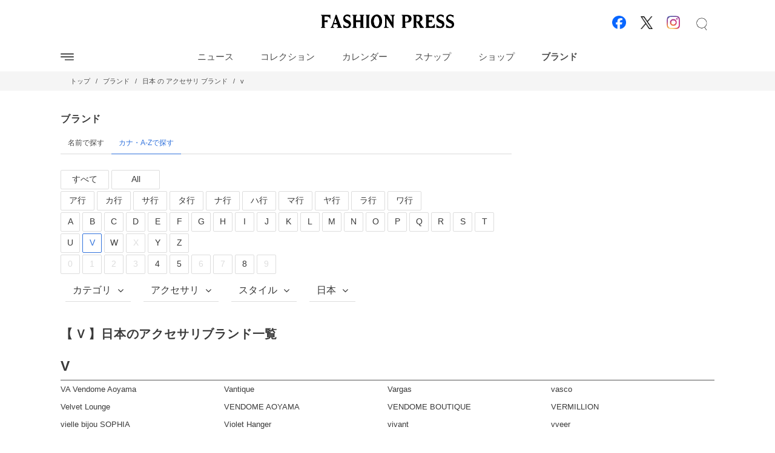

--- FILE ---
content_type: text/html; charset=utf-8
request_url: https://www.fashion-press.net/brands/all/accessory/?country=5&word=v
body_size: 29793
content:
<!DOCTYPE html>
<html xmlns:og="http://ogp.me/ns#" xmlns:fb="http://www.facebook.com/2008/fbml" lang="ja">
<head>
  <title>【 V 】日本のアクセサリブランド一覧 - ファッションプレス</title>
  <link rel="stylesheet" href="/assets/application-bcf2eba95ad70679cd5862deb1ffbe2c68b297c9d366b5b7fe2b2b48fe5c28b7.css" media="all" />
  <script src="/assets/application-858bbd350ef0a13ae97ed5bef97da18101fd960501affcb7d93acf3474dd4197.js"></script>
  <script>
    /*! lazysizes - v4.0.1 */
    !function(a,b){var c=b(a,a.document);a.lazySizes=c,"object"==typeof module&&module.exports&&(module.exports=c)}(window,function(a,b){"use strict";if(b.getElementsByClassName){var c,d,e=b.documentElement,f=a.Date,g=a.HTMLPictureElement,h="addEventListener",i="getAttribute",j=a[h],k=a.setTimeout,l=a.requestAnimationFrame||k,m=a.requestIdleCallback,n=/^picture$/i,o=["load","error","lazyincluded","_lazyloaded"],p={},q=Array.prototype.forEach,r=function(a,b){return p[b]||(p[b]=new RegExp("(\\s|^)"+b+"(\\s|$)")),p[b].test(a[i]("class")||"")&&p[b]},s=function(a,b){r(a,b)||a.setAttribute("class",(a[i]("class")||"").trim()+" "+b)},t=function(a,b){var c;(c=r(a,b))&&a.setAttribute("class",(a[i]("class")||"").replace(c," "))},u=function(a,b,c){var d=c?h:"removeEventListener";c&&u(a,b),o.forEach(function(c){a[d](c,b)})},v=function(a,d,e,f,g){var h=b.createEvent("CustomEvent");return e||(e={}),e.instance=c,h.initCustomEvent(d,!f,!g,e),a.dispatchEvent(h),h},w=function(b,c){var e;!g&&(e=a.picturefill||d.pf)?e({reevaluate:!0,elements:[b]}):c&&c.src&&(b.src=c.src)},x=function(a,b){return(getComputedStyle(a,null)||{})[b]},y=function(a,b,c){for(c=c||a.offsetWidth;c<d.minSize&&b&&!a._lazysizesWidth;)c=b.offsetWidth,b=b.parentNode;return c},z=function(){var a,c,d=[],e=[],f=d,g=function(){var b=f;for(f=d.length?e:d,a=!0,c=!1;b.length;)b.shift()();a=!1},h=function(d,e){a&&!e?d.apply(this,arguments):(f.push(d),c||(c=!0,(b.hidden?k:l)(g)))};return h._lsFlush=g,h}(),A=function(a,b){return b?function(){z(a)}:function(){var b=this,c=arguments;z(function(){a.apply(b,c)})}},B=function(a){var b,c=0,e=125,g=d.ricTimeout,h=function(){b=!1,c=f.now(),a()},i=m&&d.ricTimeout?function(){m(h,{timeout:g}),g!==d.ricTimeout&&(g=d.ricTimeout)}:A(function(){k(h)},!0);return function(a){var d;(a=a===!0)&&(g=33),b||(b=!0,d=e-(f.now()-c),0>d&&(d=0),a||9>d&&m?i():k(i,d))}},C=function(a){var b,c,d=99,e=function(){b=null,a()},g=function(){var a=f.now()-c;d>a?k(g,d-a):(m||e)(e)};return function(){c=f.now(),b||(b=k(g,d))}};!function(){var b,c={lazyClass:"lazyload",loadedClass:"lazyloaded",loadingClass:"lazyloading",preloadClass:"lazypreload",errorClass:"lazyerror",autosizesClass:"lazyautosizes",srcAttr:"data-src",srcsetAttr:"data-srcset",sizesAttr:"data-sizes",minSize:40,customMedia:{},init:!0,expFactor:1.5,hFac:.8,loadMode:2,loadHidden:!0,ricTimeout:300};d=a.lazySizesConfig||a.lazysizesConfig||{};for(b in c)b in d||(d[b]=c[b]);a.lazySizesConfig=d,k(function(){d.init&&F()})}();var D=function(){var g,l,m,o,p,y,D,F,G,H,I,J,K,L,M=/^img$/i,N=/^iframe$/i,O="onscroll"in a&&!/glebot/.test(navigator.userAgent),P=0,Q=0,R=0,S=-1,T=function(a){R--,a&&a.target&&u(a.target,T),(!a||0>R||!a.target)&&(R=0)},U=function(a,c){var d,f=a,g="hidden"==x(b.body,"visibility")||"hidden"!=x(a,"visibility");for(F-=c,I+=c,G-=c,H+=c;g&&(f=f.offsetParent)&&f!=b.body&&f!=e;)g=(x(f,"opacity")||1)>0,g&&"visible"!=x(f,"overflow")&&(d=f.getBoundingClientRect(),g=H>d.left&&G<d.right&&I>d.top-1&&F<d.bottom+1);return g},V=function(){var a,f,h,j,k,m,n,p,q,r=c.elements;if((o=d.loadMode)&&8>R&&(a=r.length)){f=0,S++,null==K&&("expand"in d||(d.expand=e.clientHeight>500&&e.clientWidth>500?500:370),J=d.expand,K=J*d.expFactor),K>Q&&1>R&&S>2&&o>2&&!b.hidden?(Q=K,S=0):Q=o>1&&S>1&&6>R?J:P;for(;a>f;f++)if(r[f]&&!r[f]._lazyRace)if(O)if((p=r[f][i]("data-expand"))&&(m=1*p)||(m=Q),q!==m&&(y=innerWidth+m*L,D=innerHeight+m,n=-1*m,q=m),h=r[f].getBoundingClientRect(),(I=h.bottom)>=n&&(F=h.top)<=D&&(H=h.right)>=n*L&&(G=h.left)<=y&&(I||H||G||F)&&(d.loadHidden||"hidden"!=x(r[f],"visibility"))&&(l&&3>R&&!p&&(3>o||4>S)||U(r[f],m))){if(ba(r[f]),k=!0,R>9)break}else!k&&l&&!j&&4>R&&4>S&&o>2&&(g[0]||d.preloadAfterLoad)&&(g[0]||!p&&(I||H||G||F||"auto"!=r[f][i](d.sizesAttr)))&&(j=g[0]||r[f]);else ba(r[f]);j&&!k&&ba(j)}},W=B(V),X=function(a){s(a.target,d.loadedClass),t(a.target,d.loadingClass),u(a.target,Z),v(a.target,"lazyloaded")},Y=A(X),Z=function(a){Y({target:a.target})},$=function(a,b){try{a.contentWindow.location.replace(b)}catch(c){a.src=b}},_=function(a){var b,c=a[i](d.srcsetAttr);(b=d.customMedia[a[i]("data-media")||a[i]("media")])&&a.setAttribute("media",b),c&&a.setAttribute("srcset",c)},aa=A(function(a,b,c,e,f){var g,h,j,l,o,p;(o=v(a,"lazybeforeunveil",b)).defaultPrevented||(e&&(c?s(a,d.autosizesClass):a.setAttribute("sizes",e)),h=a[i](d.srcsetAttr),g=a[i](d.srcAttr),f&&(j=a.parentNode,l=j&&n.test(j.nodeName||"")),p=b.firesLoad||"src"in a&&(h||g||l),o={target:a},p&&(u(a,T,!0),clearTimeout(m),m=k(T,2500),s(a,d.loadingClass),u(a,Z,!0)),l&&q.call(j.getElementsByTagName("source"),_),h?a.setAttribute("srcset",h):g&&!l&&(N.test(a.nodeName)?$(a,g):a.src=g),f&&(h||l)&&w(a,{src:g})),a._lazyRace&&delete a._lazyRace,t(a,d.lazyClass),z(function(){(!p||a.complete&&a.naturalWidth>1)&&(p?T(o):R--,X(o))},!0)}),ba=function(a){var b,c=M.test(a.nodeName),e=c&&(a[i](d.sizesAttr)||a[i]("sizes")),f="auto"==e;(!f&&l||!c||!a[i]("src")&&!a.srcset||a.complete||r(a,d.errorClass)||!r(a,d.lazyClass))&&(b=v(a,"lazyunveilread").detail,f&&E.updateElem(a,!0,a.offsetWidth),a._lazyRace=!0,R++,aa(a,b,f,e,c))},ca=function(){if(!l){if(f.now()-p<999)return void k(ca,999);var a=C(function(){d.loadMode=3,W()});l=!0,d.loadMode=3,W(),j("scroll",function(){3==d.loadMode&&(d.loadMode=2),a()},!0)}};return{_:function(){p=f.now(),c.elements=b.getElementsByClassName(d.lazyClass),g=b.getElementsByClassName(d.lazyClass+" "+d.preloadClass),L=d.hFac,j("scroll",W,!0),j("resize",W,!0),a.MutationObserver?new MutationObserver(W).observe(e,{childList:!0,subtree:!0,attributes:!0}):(e[h]("DOMNodeInserted",W,!0),e[h]("DOMAttrModified",W,!0),setInterval(W,999)),j("hashchange",W,!0),["focus","mouseover","click","load","transitionend","animationend","webkitAnimationEnd"].forEach(function(a){b[h](a,W,!0)}),/d$|^c/.test(b.readyState)?ca():(j("load",ca),b[h]("DOMContentLoaded",W),k(ca,2e4)),c.elements.length?(V(),z._lsFlush()):W()},checkElems:W,unveil:ba}}(),E=function(){var a,c=A(function(a,b,c,d){var e,f,g;if(a._lazysizesWidth=d,d+="px",a.setAttribute("sizes",d),n.test(b.nodeName||""))for(e=b.getElementsByTagName("source"),f=0,g=e.length;g>f;f++)e[f].setAttribute("sizes",d);c.detail.dataAttr||w(a,c.detail)}),e=function(a,b,d){var e,f=a.parentNode;f&&(d=y(a,f,d),e=v(a,"lazybeforesizes",{width:d,dataAttr:!!b}),e.defaultPrevented||(d=e.detail.width,d&&d!==a._lazysizesWidth&&c(a,f,e,d)))},f=function(){var b,c=a.length;if(c)for(b=0;c>b;b++)e(a[b])},g=C(f);return{_:function(){a=b.getElementsByClassName(d.autosizesClass),j("resize",g)},checkElems:g,updateElem:e}}(),F=function(){F.i||(F.i=!0,E._(),D._())};return c={cfg:d,autoSizer:E,loader:D,init:F,uP:w,aC:s,rC:t,hC:r,fire:v,gW:y,rAF:z}}});
  </script>
  <meta name="csrf-param" content="authenticity_token" />
<meta name="csrf-token" content="PqVRUfECB-WS1CoPihd_bv0jQbkMQZK4pN5_BNVBTDRmpGcXy6yq6bfBl1CUG9Gdtn-YTqEa4Bn_61u7kOKUHg" />
  

  <meta http-equiv="Content-Type" content="text/html; charset=utf-8">
  <meta http-equiv="X-UA-Compatible" content="IE=Edge">
  <meta name="viewport" content="width=device-width, initial-scale=1, shrink-to-fit=no">

  <meta name="keywords" content="Vから始まるブランド,アルファベット順,日本ブランド,アクセサリ,ブランド,一覧,ファッション,ファッションブランド" />
  <meta name="description" content="【 V 】日本のアクセサリブランド一覧のページです。国内・海外のファッションブランド・デザイナー・アーティストををカナ、アルファベット、カテゴリや国別に紹介しています。" />

  <link rel="icon" type="image/x-icon" href="/favicon_201801181318.ico" />
  <link rel="shortcut icon" type="image/x-icon" href="/favicon_201801181318.ico" />
  <link rel="apple-touch-icon" sizes="152x152" href="/apple-touch-icon-20180130.png">
  <meta name="apple-mobile-web-app-title" content="fashion press">
  <meta name="application-name" content="fashion press">
  <meta name="robots" content="max-image-preview:large">
  <!-- google -->
  <link rel="preconnect" href="https://www.googletagservices.com" crossorigin>
  <link rel="preconnect" href="https://www.google.co.jp" crossorigin>
  <link rel="preconnect" href="https://adservice.google.com" crossorigin>
  <link rel="preconnect" href="https://adservice.google.co.jp" crossorigin>
  <link rel="preconnect" href="https://apis.google.com" crossorigin>
  <link rel="preconnect" href="https://googleads.g.doubleclick.net" crossorigin>
  <link rel="preconnect" href="https://cse.google.co.jp" crossorigin>
  <link rel="preconnect" href="https://accounts.google.com" crossorigin>
  <link rel="preconnect" href="https://ssl.gstatic.com" crossorigin>

  <!-- pwa -->
    <link rel="manifest" href="/manifest.json" crossorigin="use-credentials"/>
    <meta name="theme-color" content="#FFFFFF">

  <!-- google font -->
  <style>
    /* devanagari https://fonts.gstatic.com/s/hind/v9 */
    @font-face {
    font-family: 'Hind';
    font-style: normal;
    font-weight: 400;
    font-display: swap;
    src: local('Hind Regular'), local('Hind-Regular'), url(/fonts/hind/5aU69_a8oxmIdGh4BDGwgDJm_A.woff2) format('woff2');
    unicode-range: U+0900-097F, U+1CD0-1CF6, U+1CF8-1CF9, U+200C-200D, U+20A8, U+20B9, U+25CC, U+A830-A839, U+A8E0-A8FB;
    }
    /* latin-ext */
    @font-face {
    font-family: 'Hind';
    font-style: normal;
    font-weight: 400;
    font-display: swap;
    src: local('Hind Regular'), local('Hind-Regular'), url(/fonts/hind/5aU69_a8oxmIdGd4BDGwgDJm_A.woff2) format('woff2');
    unicode-range: U+0100-024F, U+0259, U+1E00-1EFF, U+2020, U+20A0-20AB, U+20AD-20CF, U+2113, U+2C60-2C7F, U+A720-A7FF;
    }
    /* latin */
    @font-face {
    font-family: 'Hind';
    font-style: normal;
    font-weight: 400;
    font-display: fallback;
    src: local('Hind Regular'), local('Hind-Regular'), url(/fonts/hind/5aU69_a8oxmIdGl4BDGwgDI.woff2) format('woff2');
    unicode-range: U+0000-00FF, U+0131, U+0152-0153, U+02BB-02BC, U+02C6, U+02DA, U+02DC, U+2000-206F, U+2074, U+20AC, U+2122, U+2191, U+2193, U+2212, U+2215, U+FEFF, U+FFFD;
    }
  </style>
  <!-- facebook -->
  <link rel="preconnect" href="https://connect.facebook.net" crossorigin>
  <link rel="preconnect" href="https://www.facebook.com" crossorigin>
  <link rel="preconnect" href="https://staticxx.facebook.com" crossorigin>
  <!-- digitminimi -->
  <link rel="preconnect" href="https://jsoon.digitiminimi.com" crossorigin>

  <script src='' type='riot/tag'></script>
  
  
  
    
  <!-- async ver -->
    <!-- 1. Fluxタグ or Demand Managerタグ-->
    <script>
      window.pbjs = window.pbjs || {};
      window.pbjs.que = window.pbjs.que || [];
    </script>

    <!-- 2. GoogleDfpタグ -->
    <script type="text/javascript">
       window.googletag = window.googletag || {};
       window.googletag.cmd = window.googletag.cmd || [];
       var headerBiddingSlots = [];
       var nonHeaderBiddingSlots = [];
    </script>
    <script async='async' src='https://securepubads.g.doubleclick.net/tag/js/gpt.js'></script>

    <!-- 3. Prepare For Prebid -->
    <script type="text/javascript">
      window.headerbiddingTag = {
        readyBids: {
          prebid: false,
          amazon: false,
          google: false
        },
        failSafeTimeout: 3000,
        isFn: function isFn(object) {
          var _t = 'Function';
          var toString = Object.prototype.toString;
          return toString.call(object) === '[object ' + _t + ']';
        },
        launchAdServer: function() {
          if (!headerbiddingTag.readyBids.prebid || !headerbiddingTag.readyBids.amazon) {
            return;
          }
          headerbiddingTag.requestAdServer();
        },
        requestAdServer: function() {
          if (!headerbiddingTag.readyBids.google) {
            headerbiddingTag.readyBids.google = true;
            googletag.cmd.push(function() {
                googletag.pubads().setTargeting('pbjsType', 'dm');
                googletag.pubads().refresh();
            });
          }
        }
      };
      (function() {
          var pbjsEl = document.createElement("script");
          pbjsEl.type = "text/javascript";
          pbjsEl.async = "true";
          pbjsEl.src = "https://micro.rubiconproject.com/prebid/dynamic/14486.js";
          var pbjsTargetEl = document.getElementsByTagName("script")[0];
          pbjsTargetEl.insertBefore(pbjsEl, pbjsTargetEl.firstChild);
      })();
    </script>

    <!-- 4. For Force Call Dfp -->
    <script type="text/javascript">
      setTimeout(function() {
        headerbiddingTag.requestAdServer();
      }, headerbiddingTag.failSafeTimeout);
    </script>



<!-- Call Dfp -->
<script type='text/javascript'>

  var is_mobile = false;//use for inview_ads
  var ads = [{"slotID":"div-gpt-ad-1495095934903-0","slotName":"/8505930/Fp_Billboard_970x250","sizes":[970,250]},{"slotID":"div-gpt-ad-1544087575783-0","slotName":"/8505930/Fp2_PC_Bottom_Billboard","sizes":[970,250]},{"slotID":"div-gpt-ad-1417687408252-0","slotName":"/8505930/Fp_Content_300x250","sizes":[[300,250]]}];
  // console.log("dfp/header")
  // for(var i=0;i<ads.length;i++){
  //   console.log(ads[i].slotName)
  // }
  var lazy_ads = {};//use for inview_ads

  var collapseAdNames = [
    "/8505930/Fp2_PC_Billboard_Home",
    "/8505930/Fp_Billboard_970x250",
    "/8505930/Fp2_PC_Bottom_Billboard",
    "/8505930/Fp_Content_300x250",
    "/8505930/Fp_MoveContent_300x250"
  ]
  var refreshAdNames = [
    '/8505930/Fp_Content_300x250'
  ]
  var refreshSlots = []

    googletag.cmd.push(function() {

      var outpage_slots = []
      var slot2
        slot2 = googletag.defineOutOfPageSlot('/8505930/Interstitial_Test',googletag.enums.OutOfPageFormat.INTERSTITIAL);
        if(slot2){
          outpage_slots.push(slot2)
        }
        if (outpage_slots.length > 0) {
          console.log("Interstitial is Loading")
          for(var i=0;i<outpage_slots.length;i++){
            outpage_slots[i].addService(googletag.pubads());
          }
          googletag.pubads().addEventListener('slotOnload', function(event) {
            if (slot2 === event.slot) {
              console.log("Interstial is Loaded")
            }
          });
          googletag.pubads().enableSingleRequest();
          googletag.enableServices();
          for(var i=0;i<outpage_slots.length;i++){
            googletag.display(outpage_slots[i]);
          }
        }

    })

  googletag.cmd.push(function() {
    for(var i=0;i<ads.length;i++){
      var isCollapse = collapseAdNames.indexOf(ads[i].slotName)!=-1
      var isRefresh = refreshAdNames.indexOf(ads[i].slotName)!=-1
      var ad = null
      if(isCollapse){
        ad = googletag.defineSlot(ads[i].slotName, ads[i].sizes, ads[i].slotID).addService(googletag.pubads()).setCollapseEmptyDiv(true)
      }else{
        ad = googletag.defineSlot(ads[i].slotName, ads[i].sizes, ads[i].slotID).addService(googletag.pubads())
      }
        headerBiddingSlots.push(ad)
        if(isRefresh){
          refreshSlots.push(ad)
        }
    }
      //nonHeaderBiddingSlots.push(gptAdSlots[X]);

      googletag.pubads().disableInitialLoad();

    googletag.pubads().enableSingleRequest();
    googletag.pubads().disableInitialLoad(); //uam

    googletag.pubads().collapseEmptyDivs(true);
    googletag.enableServices();

      // HeaderBiddingの対象枠外枠は即座にrefresh
      // if (nonHeaderBiddingSlots.length > 0) {
      //   googletag.pubads().refresh(nonHeaderBiddingSlots);
      // }

      // flux or Demand Manager
      pbjs.que.push(function() {
        pbjs.rp.requestBids({
          callback: function (bidResponses) {
            headerbiddingTag.readyBids.prebid = true;
            headerbiddingTag.launchAdServer();
          }
        });
      });

  });
</script>

<!-- Call UAM -->
<script type="text/javascript">
  // AMAZON UAM -----------------------------------------------------------
  //load the apstag.js library
  !function(a9,a,p,s,t,A,g){if(a[a9])return;function q(c,r){a[a9]._Q.push([c,r])}a[a9]={init:function(){q("i",arguments)},fetchBids:function(){q("f",arguments)},setDisplayBids:function(){},targetingKeys:function(){return[]},_Q:[]};A=p.createElement(s);A.async=!0;A.src=t;g=p.getElementsByTagName(s)[0];g.parentNode.insertBefore(A,g)}("apstag",window,document,"script","//c.amazon-adsystem.com/aax2/apstag.js");
  //initialize the apstag.js library on the page to allow bidding
  apstag.init({
       pubID: 'a3a10971-7845-43e5-86d7-81bd21eb015a', //enter your pub ID here as shown above, it must within quotes
       adServer: 'googletag',
       bidTimeout: 3000
  });
  apstag.fetchBids({slots: ads}, function(bids) {
       // set apstag targeting on googletag, then trigger the first DFP request in googletag's disableInitialLoad integration
       googletag.cmd.push(function(){
           apstag.setDisplayBids();
           // googletag.pubads().refresh(); along side prebid -> comment out
           // TAM(UAM)を呼び出す
           headerbiddingTag.readyBids.amazon = true;
           headerbiddingTag.launchAdServer();
       });
  });
  // AMAZON UAM ここまで -----------------------------------------------------------
</script>

  <script>
  (function(i,s,o,g,r,a,m){i['GoogleAnalyticsObject']=r;i[r]=i[r]||function(){
  (i[r].q=i[r].q||[]).push(arguments)},i[r].l=1*new Date();a=s.createElement(o),
  m=s.getElementsByTagName(o)[0];a.async=1;a.src=g;m.parentNode.insertBefore(a,m)
  })(window,document,'script','//www.google-analytics.com/analytics.js','ga');
  ga('create', 'UA-20416892-1', 'auto');
  ga('send', 'pageview');
</script>

<!-- Global site tag (gtag.js) - Google Analytics -->
<script async src="https://www.googletagmanager.com/gtag/js?id=G-SYV6BBC43Y"></script>
<script>
  window.dataLayer = window.dataLayer || [];
  function gtag(){dataLayer.push(arguments);}
  gtag('js', new Date());

  gtag('config', 'G-SYV6BBC43Y');
</script>

    <script async src="https://a.teads.tv/analytics/tag.js"></script>
<script>
  window.teads_analytics = window.teads_analytics || {};
  window.teads_analytics.analytics_tag_id = "PUB-10851";
  window.teads_analytics.share = window.teads_analytics.share || function() {
    ;(window.teads_analytics.shared_data = window.teads_analytics.shared_data || []).push(arguments)
  };
</script>


</head>
<body>
  <!-- production2 -->
  <!-- DESKTOP -->

    <!-- PC ------------------------------------------------------------------------------------>
    <!-- /8505930/FP_PC_top_728x90 -->
      <!-- <div class="pc_only" style="border-bottom: 1px solid #f0f0f0;max-width: 1080px;margin: 0 auto;">
        <div id='div-gpt-ad-1474605810484-0' style='height:90px; width:728px;display:block;margin: .1rem auto .1rem auto;'>
          <script>
            googletag.cmd.push(function() { googletag.display('div-gpt-ad-1474605810484-0'); });
          </script>
        </div>
      </div> -->

  <div id="pwa_loader" class="linear" style="display: none"><div class="linear1"></div></div>
  <style>
    .linear{position: fixed; top: -0.5px;width:100%;height: 2.5px;background: #5c99fd33;z-index: 510}
    .linear > .linear1{width: 80vw;height: 100%; background: #5c99fd;border-radius: 10px;-webkit-animation: sk-lineardelay 1.1s infinite linear both;animation: sk-lineardelay 1.1s infinite linear both;}
    @-webkit-keyframes sk-lineardelay {
      0% { -webkit-transform: translateX(-80vw) }
      45% { -webkit-transform: scaleX(1.2) }
      100% { -webkit-transform: translateX(180vw) }
    }
    @keyframes sk-lineardelay {
      0% { -webkit-transform: translateX(-80vw); transform: translateX(-80vw)  }
      45% { -webkit-transform: scaleX(1.2); transform: scaleX(1.2) }
      100% { -webkit-transform: translateX(180vw); transform: translateX(180vw) }
    }
    .menuarea{height: 61px}
    @media screen and (min-width:769px){
      .menuarea{height: 120px}
    }
  </style>

  
<style>

  #search_area{display: none}
  /* ipad, desktop */
  @media screen and (min-width:769px){

    #icon_menu {width:  100%;margin: 0 auto; max-width: 1080px}
    #icon_menu_left {display: inline-block;width: 33%;float: left;}
    #icon_menu_center {display: inline-block;width: 33%;margin: 0 auto;margin-top: 1.5rem}
    #icon_menu_center img{width: 220px;margin-bottom: .5rem}
    #icon_menu_right{display: inline-block;width: 33%;float: right;text-align: right}
    #icon_menu_right img{width:2rem;margin: 1.3rem .45rem 0 .45rem;}
    #icon_menu_right img:hover{opacity: .5;}
    #icon_menu_right img.facebook_img{width: 1.38rem;margin-bottom: 5px;margin-right: 12px}
    #icon_menu_right img.x_img{width: 1.25rem;margin: 0 0.37rem 5px 0.45rem}
    #icon_menu_right .search_icon:hover{cursor: pointer}

    #search_area{display: none;position: fixed;top: 0;left: 0;width: 100vw;height: 100vh;z-index: 9999;background: #fffffff2}
    #search_area.is_active{display: block}
    #search_area form{position: absolute;top: 120px;left: 50%;transform: translateX(-50%);max-width: 680px;    width: 60vw;}
    #search_area input[type='text']{height: 40px;border: none;border-bottom: 1px solid #555;background: #ffffff00;padding: 0 0.8rem;font-size: 1.4rem;line-height: 3;-webkit-font-smoothing: antialiased;width: 100%}
    #search_area img{width: 1.9rem;transform: rotate(45deg);position:absolute;top:0;right: 0;}
    #search_area img:hover{cursor: pointer;transform: rotate(45deg) scale(1.2)}
    #search_area input::placeholder {font-weight: bold;opacity: 0.8;}
    
    /* #search_area input[type='text']:hover{border-bottom: 1px solid #555} */

    #text_menu {font-size: .92rem;padding: 0; max-width:1080px;margin: 0 auto;width: 100%}
    #text_menu h1 a img{margin-bottom: .4rem}
    #text_menu .navbar-brand{margin: 0 auto;height: 2.5rem;}
    #text_menu .navbar-brand > li a{height: 2.5rem;margin-top: .5rem;}
    #text_menu .navbar-brand > li a.navbar-item{padding: 0 1.4rem;}
    #text_menu .navbar-brand > li a.navbar-item:hover{font-weight: bold;background: white}
  }

  .top_menu .panel_content{display: none}
  .top_menu.is_active{z-index: 999;position: relative;background: white}
  .top_menu.is_active .top_menu_dd > ul{display: block}
  .top_menu.is_news .news_panel_content{display: flex}
  .top_menu.is_collection .collection_panel_content{display: flex}
  .top_menu.is_snap .snap_panel_content{display: flex}
  .top_menu.is_calendar .calendar_panel_content{display: flex}
  .top_menu.is_snap .snap_panel_content{display: flex}
  .top_menu.is_shop .shop_panel_content{display: flex}
  .top_menu.is_brand .brand_panel_content{display: flex}

  .floating-text{
    opacity: 0;
    position: relative;
    top: 10px; /* 下に隠しておく距離 */
    transition: opacity 0.5s, top 0.5s; /* アニメーションのプロパティと時間指定 */
  } 

  .top_menu_dd > ul{-ms-overflow-style: none;scrollbar-width: none;}
  .top_menu_dd > ul::-webkit-scrollbar{display:none;}
  .top_menu_dd > ul{max-height: 50vh;background: #fff;overflow: scroll;transition: all .2s ease;  }
  /* .top_menu_dd > ul{position: absolute;top: 0;left:0;width: 100%;z-index: 999;display: none;} */
  .top_menu_dd > ul{position: fixed;top: 115px;left:0;width: 100%;z-index: 1;display: none;}
  .top_menu_dd > ul > li{max-width: 1080px;margin: 0 auto;}
  .top_menu_dd_li{font-size: 0.9rem;}
  .top_menu_dd_li.inline-block{display: inline-block; margin: 0 0.25rem}
  .top_menu_dd_li a:hover{text-decoration: underline;}
  .top_menu_dd_li img{height: 90px}
  .top_menu_dd_li img + div{overflow: hidden;display: -webkit-box;-webkit-box-orient: vertical;-webkit-line-clamp: 2;font-size: 0.8rem}

  #slide-line,#slide-line2{
    position: absolute;
    bottom: 0;
    height: 2px;
    background-color:#555;
    -webkit-transition: all .3s ease;
    /* transition: all .3s ease; */
    transition: transform 250ms cubic-bezier(.04,.67,.49,.55) 0s,
    z-index: 12
  }
  #slide-line2{
    bottom: 0.8rem
  }

  .mb_top_menu{position:relative;height: 61px}
  .mb_top_menu > span:nth-child(1){position: absolute;top: 15.5px;left: 6px;}
  .mb_top_menu > span:nth-child(3){position: absolute;top: 16.5px;right: 18px;}
  
  .mb_top_menu .hamburger_img {
    width: 1.9rem;
    margin: 0 0.9rem;
  }
  .mb_top_menu h1 {
    width: 100%;
    text-align: center;
  }
  .mb_top_menu h1 a{margin-top: 10.5px;display: inline-block}
  .mb_top_menu h1 img{width: 190px;margin-top: 10px;}

  
  #sticky_menu_wrapper{position:fixed;top: -100px;left: 0;width: 100vw;background: white;z-index: 10;transition: top 0.3s ease-in-out;box-shadow: rgba(0, 0, 0, 0.1) 0px 4px 6px -1px, rgba(0, 0, 0, 0.06) 0px 2px 4px -1px;}
  #sticky_menu_wrapper.active{top: 0}
  #sticky_menu{margin: 0 auto;max-width: 1080px;}
  #sticky_menu{font-size: 0.9rem}
  #sticky_menu li:hover a{background: white;font-weight: bold}
  #sticky_menu h1{margin: 0 1rem 0 0}
  #sticky_menu h1 a{padding: 1.7rem 1rem 1.7rem 0;display: inline-block}
  #sticky_menu .w_li a{padding: 1.7rem 1rem;display: inline-block}
  #sticky_menu .sidemenu_opener{padding: 1.3rem 1rem 1.3rem 0}

  .pc_hmenu{display: none}
  #sticky_menu_wrapper{display: none}
  @media screen and (min-width:769px){
    .pc_hmenu{display: block}
    .mb_top_menu{display: none}
    #sticky_menu_wrapper{display: block}
  }

  .standalone_only{display: none}

</style>

<!-- STICKY MENU -->
<div id="sticky_menu_wrapper">
  <nav id="sticky_menu" class="navbar is-white" style="display:flex;">

    <ul class="navbar-brand">
      <li>
        <a href="javascript:void(0)" class="navbar-item sidemenu_opener" style="display: inline-block">
          <img class="hamburger_img" src="/img/common/hamburger_menu.svg" width="50" height="50" alt="menu">
        </a>
      </li>  
      <li>
        <h1 style="margin-bottom: 0;font-size: 0;display: inline-block">
          <a href="/" title="fashionpress[ファッションプレス]"><img src="/img/common/logo_0119_1928.svg" alt="fashionpress[ファッションプレス]" width="150" height=""></a>
        </h1>
      </li>  
        <li class="w_li">
          <a class="navbar-item panel_trigger" href="/news/" data-key="news"> ニュース </a>
        </li>
        <li class="w_li">
          <a class="navbar-item panel_trigger" href="/collections/" data-key="collection"> コレクション </a>
        </li>
        <li class="w_li">
          <a class="navbar-item panel_trigger" href="/news/calendar/" data-key="calendar"> カレンダー </a>
        </li>
        <li class="w_li">
          <a class="navbar-item panel_trigger" href="/snaps/" data-key="snap"> スナップ </a>
        </li>
        <li class="w_li">
          <a class="navbar-item panel_trigger" href="/shops" data-key="shop"> ショップ </a>
        </li>
        <li class="w_li">
          <a class="navbar-item panel_trigger" href="/brands/" data-key="brand"> ブランド </a>
        </li>
      <span id="slide-line2"></span>
      <!-- <span id="text_menu_underline" style="width: 0px; left: 763.969px;"></span> -->
    </ul>
  </nav> 
</div>


<!-- SEARCH MENU -->
<div id="search_area">
  <form action="/search.htm" id="cse-search-box" class="gsc-search-box">
    <div style="position: relative">
      <img src="/img/common/plus.svg" alt="open">
    </div>
    <div>
      <input type="hidden" name="cx" value="partner-pub-3820403733273902:6153587309">
      <input type="hidden" name="cof" value="FORID:10">
      <input type="hidden" name="ie" value="UTF-8">
      <input type="text" placeholder="Fashion Pressを検索" name="q" id="menu_search_q"> 
    </div>
  </form>
</div>


<!-- TOP MENU -->
<div class="top_menu">
  
  <!-- DESKTOP -->
  <div class="pc_hmenu" style="z-index: 5; position: relative">

    <!-- 1st Level -->
    <div id="icon_menu" style="text-align: center;">
      <div id="icon_menu_left"> &nbsp; </div>
      <!-- LOGO -->
      <div id="icon_menu_center">
          <div style="margin-bottom:0;font-size:0;">
            <a href="/" title="fashionpress[ファッションプレス]">
              <img src="/img/common/logo_0119_1928.svg" alt="fashionpress[ファッションプレス]" width="200">
            </a>
          </div>
      </div>
      <!-- SNS ICONS -->
      <div id="icon_menu_right">
        <a href="https://www.facebook.com/FashionPress.net" rel="noopener" title="fashionpress facebook" target="_blank"><img class="facebook_img" src="/img/common/facebook_20231228.png" alt="fashionpress facebook" width="64" height="64"></a>
        <a href="https://x.com/fashionpressnet" title="fashionpress x" rel="noopener" target="_blank"><img class="x_img" src="/img/common/x_logo-black.png" alt="fashionpress x" width="178"></a>
        <a href="https://www.instagram.com/fashionpressjp/" title="fashionpress instagram" rel="noopener" target="_blank" width="178" height="178"><img class="instagram_img" src="/img/common/instagram.png" alt="fashionpress instagram"></a>
        <span><img class="search_icon" src="/img/common/search.png" style="width: 1.6rem;" alt="検索" width="178" height="178"></span>

      </div>
    </div>
    
    <div style="margin-bottom: 3.25rem; display: none;" hidden="">
    </div>

    <!-- 2nd Level -->
    <div>
      <nav id="text_menu" class="navbar is-white" style="display:flex;">
        <ul class="navbar-brand">
          <li>
            <a href="javascript:void(0)" class="navbar-item sidemenu_opener" style="position: absolute;top: 0;left: 0;padding: 0 ">
              <img class="hamburger_img" src="/img/common/hamburger_menu.svg" width="22" height="22" alt="menu">
            </a>
          </li>  
            <li style="">
              <a class="navbar-item panel_trigger" href="/news/" data-key="news"> ニュース </a>
            </li>
            <li style="">
              <a class="navbar-item panel_trigger" href="/collections/" data-key="collection"> コレクション </a>
            </li>
            <li style="">
              <a class="navbar-item panel_trigger" href="/news/calendar/" data-key="calendar"> カレンダー </a>
            </li>
            <li style="">
              <a class="navbar-item panel_trigger" href="/snaps/" data-key="snap"> スナップ </a>
            </li>
            <li style="">
              <a class="navbar-item panel_trigger" href="/shops" data-key="shop"> ショップ </a>
            </li>
            <li style="">
              <a class="navbar-item panel_trigger" href="/brands/" data-key="brand"> ブランド </a>
            </li>
          <span id="slide-line"></span>
          <!-- <span id="text_menu_underline" style="width: 0px; left: 763.969px;"></span> -->
        </ul>
      </nav> 
    </div>

  </div>

  <!-- MOBILE -->
  <div class="mb_top_menu">
    <span><img class="sidemenu_opener hamburger_img" src="/img/common/hamburger_menu.svg" width="30" height="30" alt="menu"></span>
    <h1><a href="/"><img src="/img/common/logo_0119_1928.svg" width="190" height="20.25" alt="fashionpress[ファッションプレス]" style=""></a></h1>
  </div>
 


  <!-- top_menu_dd -->
 <div style="clear: both"></div>
  <div class="top_menu_dd" style="position: relative">
    <ul>
        <li style="margin-top: 1rem">

          <ul class="columns panel_content news_panel_content" data-key="news">
            
              <ul class="column">
                <li class="top_menu_dd_li floating-text" style="padding-right: 1rem">
                  <div style="margin-bottom: .5rem">
                    <b>新着ニュース</b>
                  </div>
                    <a title="アンユーズド 2026年春夏コレクション" style="font-size: 0.8rem;display: inline-block;line-height: 1.5rem;" href="/news/139243">
                      <img alt="アンユーズド 2026年春夏コレクション" src="/img/news/139243/w300_top.jpg" />
                      <div>アンユーズド 2026年春夏コレクション</div>
</a>                      <hr style="margin: 0 0 0.5rem 0" />
                    <a title="JWマリオット・ホテル奈良25年クリスマスケーキ、羽モチーフの苺ショート＆”鹿の角チョコ”乗せケーキ" style="font-size: 0.8rem;display: inline-block;line-height: 1.5rem;" href="/news/140029">
                      <img alt="JWマリオット・ホテル奈良25年クリスマスケーキ、羽モチーフの苺ショート＆”鹿の角チョコ”乗せケーキ" src="/img/news/140029/w300_top.jpg" />
                      <div>JWマリオット・ホテル奈良25年クリスマスケーキ、羽モチーフの苺ショート＆”鹿の角チョコ”乗せケーキ</div>
</a>                </li>
              </ul>
           
              <ul class="column">
                <li class="top_menu_dd_li floating-text"><b>カテゴリ</b></li>
                    <li class="top_menu_dd_li  floating-text">
                      <a href="/news/search/fashion">ファッション</a>
                    </li>
                    <li class="top_menu_dd_li  floating-text">
                      <a href="/news/search/beauty">ビューティ</a>
                    </li>
                    <li class="top_menu_dd_li  floating-text">
                      <a href="/news/search/gourmet">グルメ</a>
                    </li>
                    <li class="top_menu_dd_li  floating-text">
                      <a href="/news/search/art">アート</a>
                    </li>
                    <li class="top_menu_dd_li  floating-text">
                      <a href="/news/search/movie">映画</a>
                    </li>
                    <li class="top_menu_dd_li  floating-text">
                      <a href="/news/search/music">音楽</a>
                    </li>
                    <li class="top_menu_dd_li  floating-text">
                      <a href="/news/search/lifestyle">ライフスタイル・カルチャー</a>
                    </li>
              </ul>
              <ul class="column">
                <li class="top_menu_dd_li floating-text"><b>ジャンル</b></li>
                    <li class="top_menu_dd_li  floating-text">
                      <a href="/news/search/item">アイテム</a>
                    </li>
                    <li class="top_menu_dd_li  floating-text">
                      <a href="/news/search/event">イベント</a>
                    </li>
                    <li class="top_menu_dd_li  floating-text">
                      <a href="/news/search/topics">トピック</a>
                    </li>
                    <li class="top_menu_dd_li  floating-text">
                      <a href="/news/search/shop">ショップ</a>
                    </li>
                    <li class="top_menu_dd_li  floating-text">
                      <a href="/news/search/collection">コレクション</a>
                    </li>
                    <li class="top_menu_dd_li  floating-text">
                      <a href="/news/search/feature">特集</a>
                    </li>
                    <li class="top_menu_dd_li  floating-text">
                      <a href="/news/search/interview">インタビュー</a>
                    </li>
              </ul>
              <ul class="column">
                <li class="top_menu_dd_li floating-text"><b>性別</b></li>
                    <li class="top_menu_dd_li  floating-text">
                      <a href="/news/search/womens">ウィメンズ</a>
                    </li>
                    <li class="top_menu_dd_li  floating-text">
                      <a href="/news/search/mens">メンズ</a>
                    </li>
                    <li class="top_menu_dd_li  floating-text">
                      <a href="/news/search/womens_mens">ウィメンズ&amp;メンズ</a>
                    </li>
              </ul>
          </ul>

        </li>
        <li style="margin-top: 1rem">

          <ul class="columns panel_content collection_panel_content" data-key="collection">
            
              <ul class="column">
                <li class="top_menu_dd_li floating-text" style="padding-right: 1rem">
                  <div style="margin-bottom: .5rem">
                    <b>新着ハイライト</b>
                  </div>
                    <a title="エドワード・カミング 2026SS コレクション" style="font-size: 0.8rem;display: inline-block;line-height: 1.5rem;" href="/collections/23003">
                      <img alt="エドワード・カミング 2026SS コレクション" src="/img/news/140035/w300_top.jpg" />
                      <div>エドワード・カミング 2026SS コレクション</div>
</a>                      <hr style="margin: 0 0 0.5rem 0" />
                    <a title="キューン 2025-26AW コレクション" style="font-size: 0.8rem;display: inline-block;line-height: 1.5rem;" href="/collections/22994">
                      <img alt="キューン 2025-26AW コレクション" src="/img/news/139982/w300_top.jpg" />
                      <div>キューン 2025-26AW コレクション</div>
</a>                </li>
              </ul>
           
              <ul class="column">
                <li class="top_menu_dd_li floating-text"><b>新着コレクション</b></li>
                    <li class="top_menu_dd_li  floating-text">
                      <a href="/collections/23001">ウル 2025-26AW</a>
                    </li>
                    <li class="top_menu_dd_li  floating-text">
                      <a href="/collections/23000">サタデーズ ニューヨークシティ 2025-26AW</a>
                    </li>
                    <li class="top_menu_dd_li  floating-text">
                      <a href="/collections/22997">ワローブ 2025-26AW</a>
                    </li>
                    <li class="top_menu_dd_li  floating-text">
                      <a href="/collections/22996">ケイト・スペード ニューヨーク 2025-26AW</a>
                    </li>
                    <li class="top_menu_dd_li  floating-text">
                      <a href="/collections/22993">ラブレス 2025SS</a>
                    </li>
                    <li class="top_menu_dd_li  floating-text">
                      <a href="/collections/22992">アングリッド 2026SS</a>
                    </li>
                    <li class="top_menu_dd_li  floating-text">
                      <a href="/collections/22991">アンスリード 2026SS</a>
                    </li>
              </ul>
              <ul class="column">
                <li class="top_menu_dd_li floating-text"><b>シーズン</b></li>
                    <li class="top_menu_dd_li  floating-text">
                      <a href="/collections/search/2026-27aw">2026-27秋冬</a>
                    </li>
                    <li class="top_menu_dd_li  floating-text">
                      <a href="/collections/search/2026ss">2026年春夏</a>
                    </li>
                    <li class="top_menu_dd_li  floating-text">
                      <a href="/collections/search/2025-26aw">2025-26年秋冬</a>
                    </li>
                    <li class="top_menu_dd_li  floating-text">
                      <a href="/collections/search/2025ss">2025年春夏</a>
                    </li>
                    <li class="top_menu_dd_li  floating-text">
                      <a href="/collections/search/2024-25aw">2024-25年秋冬</a>
                    </li>
                    <li class="top_menu_dd_li  floating-text">
                      <a href="/collections/search/2024ss">2024年春夏</a>
                    </li>
                    <li class="top_menu_dd_li  floating-text">
                      <a href="/collections/search/2023-24aw">2023-24年秋冬</a>
                    </li>
                    <li class="top_menu_dd_li  floating-text">
                      <a href="/collections/search/2023ss">2023年春夏</a>
                    </li>
                    <li class="top_menu_dd_li  floating-text">
                      <a href="/collections/search/2022-23aw">2022-23年秋冬</a>
                    </li>
                    <li class="top_menu_dd_li  floating-text">
                      <a href="/collections/search/2022ss">2022年春夏</a>
                    </li>
              </ul>
              <ul class="column">
                <li class="top_menu_dd_li floating-text"><b>性別</b></li>
                    <li class="top_menu_dd_li  floating-text">
                      <a href="/collections/search/womens">ウィメンズ</a>
                    </li>
                    <li class="top_menu_dd_li  floating-text">
                      <a href="/collections/search/mens">メンズ</a>
                    </li>
                    <li class="top_menu_dd_li  floating-text">
                      <a href="/collections/search/womens_mens">ウィメンズ&amp;メンズ</a>
                    </li>
              </ul>
              <ul class="column">
                <li class="top_menu_dd_li floating-text"><b>コーディネート検索</b></li>
                    <li class="top_menu_dd_li  floating-text">
                      <a href="/collections/looks">トップ</a>
                    </li>
                    <li class="top_menu_dd_li  floating-text">
                      <a href="/collections/looks?gender=female">ウィメンズ</a>
                    </li>
                    <li class="top_menu_dd_li  floating-text">
                      <a href="/collections/looks?gender=male">メンズ</a>
                    </li>
              </ul>
          </ul>

        </li>
        <li style="margin-top: 1rem">

          <ul class="columns panel_content calendar_panel_content" data-key="calendar">
            
              <ul class="column">
                <li class="top_menu_dd_li floating-text" style="padding-right: 1rem">
                  <div style="margin-bottom: .5rem">
                    <b>今週開催中の人気イベント・予定</b>
                  </div>
                    <a title="谷川俊太郎のプラネタリウム作品「夜はやさしい」日本科学未来館で再上映、夜をうたう詩と世界の星空" style="font-size: 0.8rem;display: inline-block;line-height: 1.5rem;" href="/news/134377">
                      <img alt="谷川俊太郎のプラネタリウム作品「夜はやさしい」日本科学未来館で再上映、夜をうたう詩と世界の星空" src="/img/news/134377/w300_top.jpg" />
                      <div>谷川俊太郎のプラネタリウム作品「夜はやさしい」日本科学未来館で再上映、夜をうたう詩と世界の星空</div>
</a>                      <hr style="margin: 0 0 0.5rem 0" />
                    <a title="資生堂パーラー 銀座本店ショップ25年クリスマス、“夜空”着想ボックス型ケーキ＆ふんわり苺のショート" style="font-size: 0.8rem;display: inline-block;line-height: 1.5rem;" href="/news/138840">
                      <img alt="資生堂パーラー 銀座本店ショップ25年クリスマス、“夜空”着想ボックス型ケーキ＆ふんわり苺のショート" src="/img/news/138840/w300_top.jpg" />
                      <div>資生堂パーラー 銀座本店ショップ25年クリスマス、“夜空”着想ボックス型ケーキ＆ふんわり苺のショート</div>
</a>                </li>
              </ul>
           
              <ul class="column">
                <li class="top_menu_dd_li floating-text"><b>開催日別</b></li>
                    <li class="top_menu_dd_li  floating-text">
                      <a href="/news/calendar/">今月(2025年11月)の予定</a>
                    </li>
                    <li class="top_menu_dd_li  floating-text">
                      <a href="/news/calendar/in:today">今日(2025年11月9日)の予定</a>
                    </li>
                    <li class="top_menu_dd_li  floating-text">
                      <a href="/news/calendar/in:week">今週(2025年11月3日〜2025年11月9日)の予定</a>
                    </li>
                    <li class="top_menu_dd_li  floating-text">
                      <a href="/news/calendar/in:weekend">週末(2025年11月8日〜2025年11月9日)の予定</a>
                    </li>
              </ul>
              <ul class="column">
                <li class="top_menu_dd_li floating-text"><b>カテゴリ別</b></li>
                    <li class="top_menu_dd_li  floating-text">
                      <a href="/news/calendar/">すべて</a>
                    </li>
                    <li class="top_menu_dd_li  floating-text">
                      <a href="/news/calendar/fashion">ファッション</a>
                    </li>
                    <li class="top_menu_dd_li  floating-text">
                      <a href="/news/calendar/beauty">ビューティ</a>
                    </li>
                    <li class="top_menu_dd_li  floating-text">
                      <a href="/news/calendar/gourmet">グルメ</a>
                    </li>
                    <li class="top_menu_dd_li  floating-text">
                      <a href="/news/calendar/art">アート</a>
                    </li>
                    <li class="top_menu_dd_li  floating-text">
                      <a href="/news/calendar/movie">映画</a>
                    </li>
                    <li class="top_menu_dd_li  floating-text">
                      <a href="/news/calendar/music">音楽</a>
                    </li>
                    <li class="top_menu_dd_li  floating-text">
                      <a href="/news/calendar/lifestyle">ライフスタイル・カルチャー</a>
                    </li>
              </ul>
          </ul>

        </li>
        <li style="margin-top: 1rem">

          <ul class="columns panel_content snap_panel_content" data-key="snap">
            
              <ul class="column">
                <li class="top_menu_dd_li floating-text" style="padding-right: 1rem">
                  <div style="margin-bottom: .5rem">
                    <b>新着スナップ</b>
                  </div>
                    <a title="早麻 ライラ" style="font-size: 0.8rem;display: inline-block;line-height: 1.5rem;" href="/snaps/6814">
                      <img alt="早麻 ライラ" src="/img/snaps/6814/w300_wxk.jpg" />
                      <div>早麻 ライラ</div>
</a>                      <hr style="margin: 0 0 0.5rem 0" />
                    <a title="renya" style="font-size: 0.8rem;display: inline-block;line-height: 1.5rem;" href="/snaps/6816">
                      <img alt="renya" src="/img/snaps/6816/w300_3To.jpg" />
                      <div>renya</div>
</a>                </li>
              </ul>
           
              <ul class="column">
                <li class="top_menu_dd_li floating-text"><b>性別</b></li>
                    <li class="top_menu_dd_li  floating-text">
                      <a href="/snaps/sex/womens">ウィメンズ</a>
                    </li>
                    <li class="top_menu_dd_li  floating-text">
                      <a href="/snaps/sex/mens">メンズ</a>
                    </li>
              </ul>
              <ul class="column">
                <li class="top_menu_dd_li floating-text"><b>ブランド別</b></li>
                    <li class="top_menu_dd_li inline-block floating-text">
                      <a href="/snaps/brand/1347">古着(ユーズド)</a>
                    </li>
                    <li class="top_menu_dd_li inline-block floating-text">
                      <a href="/snaps/brand/1265">ヴィンテージ</a>
                    </li>
                    <li class="top_menu_dd_li inline-block floating-text">
                      <a href="/snaps/brand/171">ザラ</a>
                    </li>
                    <li class="top_menu_dd_li inline-block floating-text">
                      <a href="/snaps/brand/401">ドクターマーチン</a>
                    </li>
                    <li class="top_menu_dd_li inline-block floating-text">
                      <a href="/snaps/brand/160">エイチ＆エム</a>
                    </li>
                    <li class="top_menu_dd_li inline-block floating-text">
                      <a href="/snaps/brand/713">コンバース</a>
                    </li>
                    <li class="top_menu_dd_li inline-block floating-text">
                      <a href="/snaps/brand/244">ユニクロ</a>
                    </li>
                    <li class="top_menu_dd_li inline-block floating-text">
                      <a href="/snaps/brand/241">ナイキ</a>
                    </li>
                    <li class="top_menu_dd_li inline-block floating-text">
                      <a href="/snaps/brand/22">コム デ ギャルソン</a>
                    </li>
                    <li class="top_menu_dd_li inline-block floating-text">
                      <a href="/snaps/brand/3492">メゾン マルジェラ</a>
                    </li>
                    <li class="top_menu_dd_li inline-block floating-text">
                      <a href="/snaps/brand/239">アディダス</a>
                    </li>
                    <li class="top_menu_dd_li inline-block floating-text">
                      <a href="/snaps/brand/294">トーガ</a>
                    </li>
                    <li class="top_menu_dd_li inline-block floating-text">
                      <a href="/snaps/brand/92">ヴィヴィアン・ウエストウッド</a>
                    </li>
                    <li class="top_menu_dd_li inline-block floating-text">
                      <a href="/snaps/brand/162">リーバイス</a>
                    </li>
                    <li class="top_menu_dd_li inline-block floating-text">
                      <a href="/snaps/brand/536">アクネ ストゥディオズ</a>
                    </li>
              </ul>
              <ul class="column">
                <li class="top_menu_dd_li floating-text"><b>アイテム別</b></li>
                    <li class="top_menu_dd_li inline-block floating-text">
                      <a href="/snaps/item/35">パンツ</a>
                    </li>
                    <li class="top_menu_dd_li inline-block floating-text">
                      <a href="/snaps/item/40">スニーカー</a>
                    </li>
                    <li class="top_menu_dd_li inline-block floating-text">
                      <a href="/snaps/item/42">ブーツ</a>
                    </li>
                    <li class="top_menu_dd_li inline-block floating-text">
                      <a href="/snaps/item/46">ショルダーバック</a>
                    </li>
                    <li class="top_menu_dd_li inline-block floating-text">
                      <a href="/snaps/item/31">シャツ</a>
                    </li>
                    <li class="top_menu_dd_li inline-block floating-text">
                      <a href="/snaps/item/41">ドレスシューズ</a>
                    </li>
                    <li class="top_menu_dd_li inline-block floating-text">
                      <a href="/snaps/item/36">スカート</a>
                    </li>
                    <li class="top_menu_dd_li inline-block floating-text">
                      <a href="/snaps/item/58">アイウェア</a>
                    </li>
                    <li class="top_menu_dd_li inline-block floating-text">
                      <a href="/snaps/item/32">セーター</a>
                    </li>
                    <li class="top_menu_dd_li inline-block floating-text">
                      <a href="/snaps/item/65">時計</a>
                    </li>
                    <li class="top_menu_dd_li inline-block floating-text">
                      <a href="/snaps/item/45">ハンドバック</a>
                    </li>
                    <li class="top_menu_dd_li inline-block floating-text">
                      <a href="/snaps/item/16">フォーマルジャケット</a>
                    </li>
                    <li class="top_menu_dd_li inline-block floating-text">
                      <a href="/snaps/item/68">リング</a>
                    </li>
                    <li class="top_menu_dd_li inline-block floating-text">
                      <a href="/snaps/item/26">Tシャツ</a>
                    </li>
                    <li class="top_menu_dd_li inline-block floating-text">
                      <a href="/snaps/item/47">トートバッグ</a>
                    </li>
              </ul>
              <ul class="column">
                <li class="top_menu_dd_li floating-text"><b>場所別</b></li>
                    <li class="top_menu_dd_li  floating-text">
                      <a href="/snaps/area/1">原宿</a>
                    </li>
                    <li class="top_menu_dd_li  floating-text">
                      <a href="/snaps/area/2">渋谷</a>
                    </li>
                    <li class="top_menu_dd_li  floating-text">
                      <a href="/snaps/area/3">青山・表参道</a>
                    </li>
                    <li class="top_menu_dd_li  floating-text">
                      <a href="/snaps/area/5">新宿</a>
                    </li>
                    <li class="top_menu_dd_li  floating-text">
                      <a href="/snaps/area/6">銀座</a>
                    </li>
              </ul>
          </ul>

        </li>
        <li style="margin-top: 1rem">

          <ul class="columns panel_content shop_panel_content" data-key="shop">
            
              <ul class="column">
                <li class="top_menu_dd_li floating-text" style="padding-right: 1rem">
                  <div style="margin-bottom: .5rem">
                    <b>ハイライト</b>
                  </div>
                    <a title="ハンモック 岐阜(岐阜 | 岐阜・各務原)" style="font-size: 0.8rem;display: inline-block;line-height: 1.5rem;" href="/shops/618">
                      <img alt="ハンモック 岐阜(岐阜 | 岐阜・各務原)" src="/img/shop/profile/618/w300_ry0.jpg" />
                      <div>ハンモック 岐阜(岐阜 | 岐阜・各務原)</div>
</a>                      <hr style="margin: 0 0 0.5rem 0" />
                    <a title="プロップス(東京 | 中目黒)" style="font-size: 0.8rem;display: inline-block;line-height: 1.5rem;" href="/shops/1402">
                      <img alt="プロップス(東京 | 中目黒)" src="/img/shop/profile/1402/w300__LjlW7RYB0VZG8UuOSho5r_tU7j1CxoqcTQyOp805LizNMZJjAllBw.jpg" />
                      <div>プロップス(東京 | 中目黒)</div>
</a>                </li>
              </ul>
           
              <ul class="column">
                <li class="top_menu_dd_li floating-text"><b>ジャンル</b></li>
                    <li class="top_menu_dd_li  floating-text">
                      <a href="/maps/select">セレクトショップ</a>
                    </li>
                    <li class="top_menu_dd_li  floating-text">
                      <a href="/maps/brand">ブランドショップ</a>
                    </li>
                    <li class="top_menu_dd_li  floating-text">
                      <a href="/maps/old">古着・ヴィンテージショップ</a>
                    </li>
                    <li class="top_menu_dd_li  floating-text">
                      <a href="/maps/others">その他の店舗</a>
                    </li>
              </ul>
              <ul class="column">
                <li class="top_menu_dd_li floating-text"><b>ブランド別スナップ</b></li>
                    <li class="top_menu_dd_li inline-block floating-text">
                      <a href="/shops/snap/brand/173">アタッチメント</a>
                    </li>
                    <li class="top_menu_dd_li inline-block floating-text">
                      <a href="/shops/snap/brand/5312">ダイリク</a>
                    </li>
                    <li class="top_menu_dd_li inline-block floating-text">
                      <a href="/shops/snap/brand/42">ヨウジヤマモト</a>
                    </li>
                    <li class="top_menu_dd_li inline-block floating-text">
                      <a href="/shops/snap/brand/35">バレンシアガ</a>
                    </li>
                    <li class="top_menu_dd_li inline-block floating-text">
                      <a href="/shops/snap/brand/5155">ブラン ワイエム</a>
                    </li>
                    <li class="top_menu_dd_li inline-block floating-text">
                      <a href="/shops/snap/brand/4309">セブンバイセブン</a>
                    </li>
                    <li class="top_menu_dd_li inline-block floating-text">
                      <a href="/shops/snap/brand/289">ユリウス</a>
                    </li>
                    <li class="top_menu_dd_li inline-block floating-text">
                      <a href="/shops/snap/brand/5190">シュタイン</a>
                    </li>
                    <li class="top_menu_dd_li inline-block floating-text">
                      <a href="/shops/snap/brand/276">3.1 フィリップ リム</a>
                    </li>
                    <li class="top_menu_dd_li inline-block floating-text">
                      <a href="/shops/snap/brand/300">バルマン</a>
                    </li>
                    <li class="top_menu_dd_li inline-block floating-text">
                      <a href="/shops/snap/brand/3945">カーリー</a>
                    </li>
                    <li class="top_menu_dd_li inline-block floating-text">
                      <a href="/shops/snap/brand/6412">フレッシュサービス</a>
                    </li>
                    <li class="top_menu_dd_li inline-block floating-text">
                      <a href="/shops/snap/brand/5683">プロダクトトゥエルブ</a>
                    </li>
                    <li class="top_menu_dd_li inline-block floating-text">
                      <a href="/shops/snap/brand/5386">ヴェイン</a>
                    </li>
                    <li class="top_menu_dd_li inline-block floating-text">
                      <a href="/shops/snap/brand/4028">グラウンド ワイ</a>
                    </li>
                    <li class="top_menu_dd_li inline-block floating-text">
                      <a href="/shops/snap/brand/179">ジョン ローレンス サリバン</a>
                    </li>
                    <li class="top_menu_dd_li inline-block floating-text">
                      <a href="/shops/snap/brand/2129">オールドジョー</a>
                    </li>
                    <li class="top_menu_dd_li inline-block floating-text">
                      <a href="/shops/snap/brand/5947">フジ</a>
                    </li>
                    <li class="top_menu_dd_li inline-block floating-text">
                      <a href="/shops/snap/brand/3695">オーロラグラン</a>
                    </li>
                    <li class="top_menu_dd_li inline-block floating-text">
                      <a href="/shops/snap/brand/5121">ヨーク</a>
                    </li>
              </ul>
              <ul class="column">
                <li class="top_menu_dd_li floating-text"><b>アイテム</b></li>
                    <li class="top_menu_dd_li inline-block floating-text">
                      <a href="/shops/snap/item/16">パンツ</a>
                    </li>
                    <li class="top_menu_dd_li inline-block floating-text">
                      <a href="/shops/snap/item/14">シャツ</a>
                    </li>
                    <li class="top_menu_dd_li inline-block floating-text">
                      <a href="/shops/snap/item/11">ジャケット</a>
                    </li>
                    <li class="top_menu_dd_li inline-block floating-text">
                      <a href="/shops/snap/item/4">コート</a>
                    </li>
                    <li class="top_menu_dd_li inline-block floating-text">
                      <a href="/shops/snap/item/67">ブルゾン・ライダース</a>
                    </li>
                    <li class="top_menu_dd_li inline-block floating-text">
                      <a href="/shops/snap/item/6">Tシャツ</a>
                    </li>
                    <li class="top_menu_dd_li inline-block floating-text">
                      <a href="/shops/snap/item/7">ジーンズ</a>
                    </li>
                    <li class="top_menu_dd_li inline-block floating-text">
                      <a href="/shops/snap/item/22">ニット・セーター</a>
                    </li>
                    <li class="top_menu_dd_li inline-block floating-text">
                      <a href="/shops/snap/item/65">パーカ(フーディー)</a>
                    </li>
                    <li class="top_menu_dd_li inline-block floating-text">
                      <a href="/shops/snap/item/60">カットソー</a>
                    </li>
                    <li class="top_menu_dd_li inline-block floating-text">
                      <a href="/shops/snap/item/13">カーディガン</a>
                    </li>
                    <li class="top_menu_dd_li inline-block floating-text">
                      <a href="/shops/snap/item/52">スニーカー</a>
                    </li>
                    <li class="top_menu_dd_li inline-block floating-text">
                      <a href="/shops/snap/item/34">ショートパンツ</a>
                    </li>
                    <li class="top_menu_dd_li inline-block floating-text">
                      <a href="/shops/snap/item/73">MA-1</a>
                    </li>
                    <li class="top_menu_dd_li inline-block floating-text">
                      <a href="/shops/snap/item/48">ショルダーバッグ</a>
                    </li>
                    <li class="top_menu_dd_li inline-block floating-text">
                      <a href="/shops/snap/item/58">ワンピース</a>
                    </li>
                    <li class="top_menu_dd_li inline-block floating-text">
                      <a href="/shops/snap/item/44">プルオーバー</a>
                    </li>
                    <li class="top_menu_dd_li inline-block floating-text">
                      <a href="/shops/snap/item/41">ブーツ</a>
                    </li>
                    <li class="top_menu_dd_li inline-block floating-text">
                      <a href="/shops/snap/item/57">リング</a>
                    </li>
                    <li class="top_menu_dd_li inline-block floating-text">
                      <a href="/shops/snap/item/10">スカート</a>
                    </li>
              </ul>
          </ul>

        </li>
        <li style="margin-top: 1rem">

          <ul class="columns panel_content brand_panel_content" data-key="brand">
            
              <ul class="column">
                <li class="top_menu_dd_li floating-text" style="padding-right: 1rem">
                  <div style="margin-bottom: .5rem">
                    <b>新着ブランドニュース</b>
                  </div>
                    <a title="シャネルのアイコンウォッチ「プルミエール」2連ブレスレット＆ネックレスタイプも" style="font-size: 0.8rem;display: inline-block;line-height: 1.5rem;" href="/news/139915">
                      <img alt="シャネルのアイコンウォッチ「プルミエール」2連ブレスレット＆ネックレスタイプも | シャネル" src="/img/news/139915/w300_top.jpg" />
                      <div>シャネルのアイコンウォッチ「プルミエール」2連ブレスレット＆ネックレスタイプも</div>
</a>                      <hr style="margin: 0 0 0.5rem 0" />
                    <a title="スナイデル“上質素材”のウェア、スカーフ付きミドルコート＆ふわふわオフショルニット" style="font-size: 0.8rem;display: inline-block;line-height: 1.5rem;" href="/news/140033">
                      <img alt="スナイデル“上質素材”のウェア、スカーフ付きミドルコート＆ふわふわオフショルニット | スナイデル" src="/img/news/140033/w300_top.jpg" />
                      <div>スナイデル“上質素材”のウェア、スカーフ付きミドルコート＆ふわふわオフショルニット</div>
</a>                </li>
              </ul>
           
              <ul class="column">
                <li class="top_menu_dd_li floating-text"><b>ブランドハイライト</b></li>
                    <li class="top_menu_dd_li  floating-text">
                      <a href="/brands/107">ジルスチュアート</a>
                    </li>
                    <li class="top_menu_dd_li  floating-text">
                      <a href="/brands/1627">アンユーズド</a>
                    </li>
                    <li class="top_menu_dd_li  floating-text">
                      <a href="/brands/4647">オフィシーヌ・ユニヴェルセル・ビュリー</a>
                    </li>
                    <li class="top_menu_dd_li  floating-text">
                      <a href="/brands/1516">スナイデル</a>
                    </li>
                    <li class="top_menu_dd_li  floating-text">
                      <a href="/brands/14">ディオール</a>
                    </li>
                    <li class="top_menu_dd_li  floating-text">
                      <a href="/brands/24">シャネル</a>
                    </li>
                    <li class="top_menu_dd_li  floating-text">
                      <a href="/brands/3034">アシックス</a>
                    </li>
                    <li class="top_menu_dd_li  floating-text">
                      <a href="/brands/46">ロエベ</a>
                    </li>
                    <li class="top_menu_dd_li  floating-text">
                      <a href="/brands/46">ロエベ</a>
                    </li>
                    <li class="top_menu_dd_li  floating-text">
                      <a href="/brands/2748">アナトミカ</a>
                    </li>
              </ul>
              <ul class="column">
                <li class="top_menu_dd_li floating-text"><b>カテゴリ</b></li>
                    <li class="top_menu_dd_li  floating-text">
                      <a href="/brands/luxury/">ラグジュアリー</a>
                    </li>
                    <li class="top_menu_dd_li  floating-text">
                      <a href="/brands/highend/">ハイエンド</a>
                    </li>
                    <li class="top_menu_dd_li  floating-text">
                      <a href="/brands/casual/">カジュアル</a>
                    </li>
                    <li class="top_menu_dd_li  floating-text">
                      <a href="/brands/reasonable/">リーズナブル</a>
                    </li>
                    <li class="top_menu_dd_li  floating-text">
                      <a href="/brands/designer/">有名デザイナー</a>
                    </li>
              </ul>
              <ul class="column">
                <li class="top_menu_dd_li floating-text"><b>ジャンル</b></li>
                    <li class="top_menu_dd_li  floating-text">
                      <a href="/brands/all/wear">ウェア</a>
                    </li>
                    <li class="top_menu_dd_li  floating-text">
                      <a href="/brands/all/beauty">ビューティ</a>
                    </li>
                    <li class="top_menu_dd_li  floating-text">
                      <a href="/brands/all/accessory">アクセサリ</a>
                    </li>
                    <li class="top_menu_dd_li  floating-text">
                      <a href="/brands/all/shoes">シューズ</a>
                    </li>
                    <li class="top_menu_dd_li  floating-text">
                      <a href="/brands/all/watch">腕時計</a>
                    </li>
                    <li class="top_menu_dd_li  floating-text">
                      <a href="/brands/all/eyewear">アイウェア</a>
                    </li>
                    <li class="top_menu_dd_li  floating-text">
                      <a href="/brands/all/goods">グッズ</a>
                    </li>
                    <li class="top_menu_dd_li  floating-text">
                      <a href="/brands/all/gourmet">グルメ</a>
                    </li>
                    <li class="top_menu_dd_li  floating-text">
                      <a href="/brands/all/haute">オートクチュール</a>
                    </li>
              </ul>
          </ul>

        </li>
    </ul>
  </div> 
</div>



<script>
  $(function(){
    function stop_bg(){$('html, body').css({'overflow': 'hidden'});}
    function release_bg(){$('html, body').css({'overflow': 'auto'});}

    function show_overlaying(){
      if($(".overlay").length == 0){
        $("body").prepend("<div class='overlay over_pc_menu'></div>")
      }
      
      $(".overlay").click(function(){hide()})
      $(".overlay").hover(function(){
          hide()
          $(".top_menu").removeClass("is_active")
          $("#slide-line,#slide-line2").width(0);

      },function(){
        
      })
      setTimeout(function(){
        $(".overlay").css("background-color","rgba(0,0,0,.5)")
        // $("nav_menu#" + self.id + " .text_menu").addClass("show")

      },100)
    }
    function hide_removing_overlay(){
      $(".overlay").css("background-color","rgba(0,0,0,.0)")
      // setTimeout(function(){
        $(".overlay").remove()
      // },400)
      // $("nav_menu#" + self.id + " .text_menu").removeClass("show")
    }
    function hide(){
      // release_bg()
      hide_removing_overlay()
    }
    function show(){
      show_overlaying()
      // stop_bg()
    }

    var newHeight = 600

    function floatingText(){
      var $floatingText = $(".floating-text");
      // アニメーションの開始
      $floatingText.css({
        opacity: "0",
        top: "10px"
      });

      function startAnimation() {
        $floatingText.css({
          opacity: "1",
          top: "0"
        });
      }
      setTimeout(startAnimation, 300);
    }

    window.close_top_menu = function(){
      activate(false)
    }

    function activate(is_show){

      current_is_active =  $(".top_menu").hasClass("is_active")
      
      
      if(is_show){
        if(!current_is_active){
          // 下へ下げるアニメーション
          $(".top_menu_dd > ul").css("height", 0)
          $(".top_menu_dd > ul").animate({
            height: newHeight + "px"
          }, {
            duration: 100,
            easing: "linear" // イージング関数の指定
          }); // アニメーションの時間（ミリ秒）
        }
        $(".top_menu").addClass("is_active")
        $(".top_menu").removeClass("is_news is_collection is_snap is_calendar is_snap is_shop is_brand")
        $(".top_menu").addClass("is_" + crnt_key)
        
        show()
        if(!current_is_active){
          floatingText()
        }
        // $("#slide-line").show()

      }else if(current_is_active){

        hide()
        $(".top_menu").removeClass("is_active")
        $(".top_menu").removeClass("is_news is_collection is_snap is_calendar is_snap is_shop is_brand")
        $("#slide-line,#slide-line2").width(0);
        
      }
    }

    function updateState(e){
      key = $(e.target).attr("data-key")
      if(trigger_hovered || panel_hovered){
        if(key != null){
          if(crnt_key != key){
            crnt_key = key
          }
        }
        
        activate(true)
      }else{
        activate(false)
      }
    }

    var trigger_hovered = false
    var panel_hovered = false
    var crnt_key = null

    $(".panel_trigger").hover(function(e){
      trigger_hovered = true
      updateState(e)
    },function(e){
      // trigger_hovered = false
      // updateState(e)
    })

    //change category
    $(".top_menu_dd > ul > li").hover(function(e){
      panel_hovered = true
      updateState(e)
    },function(e){
      // panel_hovered = false
      // updateState(e)
    })
    
    // sticky menu
    function toggleStickyMenu(is_active){
      var current_is_active = $("#sticky_menu_wrapper").hasClass("active");
      if(!current_is_active && is_active){
        $("#sticky_menu_wrapper").addClass("active");
      }else if(current_is_active && !is_active){
        $("#sticky_menu_wrapper").removeClass("active");
      }
    }

    var prevScrollPos = $(window).scrollTop()
    function updateStickyAndDDMenu(){
      var currentScrollPos = $(window).scrollTop()
      var top_menu_visible_height = $(".top_menu_dd").offset().top - currentScrollPos
      if(top_menu_visible_height < 0){
        top_menu_visible_height = 0
      }
      // if(currentScrollPos < top_menu_under_y){
      if(top_menu_visible_height > 0){
        toggleStickyMenu(false)
        $(".top_menu_dd > ul").css("top", top_menu_visible_height + "px") // トップメニュードロップダウンの位置調整
        activate(false)
      }else{
        
        if (prevScrollPos > currentScrollPos) {
          // 上にスクロールした場合
          $(".top_menu_dd > ul").css("top", $("#sticky_menu").height() + "px") // トップメニュードロップダウンの位置調整
          toggleStickyMenu(true)
        } else {
          // 下にスクロールした場合
          // $(".top_menu_dd > ul").css("top", 0) // トップメニュードロップダウンの位置調整
          activate(false)
          toggleStickyMenu(false)
        }
      }    

      prevScrollPos = currentScrollPos;
    }
    updateStickyAndDDMenu()
    $(window).scroll(function() {
      updateStickyAndDDMenu()
    });
    $(window).resize(function() {
      updateStickyAndDDMenu()
    });

    // bold screen menu label
    var panned_category = $("#panned_category").text()
    $.each($(".navbar-item"), function(){
      // console.log($(this).text().trim())
      if($(this).text().trim() == panned_category){
        // console.log($(this).closest("a"))
        $(this).closest("li").css("font-weight","bold")
        // $(this).closest("li").addClass("current-item") //set current_item
      }
    })


    //slide line
    currentItem = $(".current-item");
    $("#text_menu li").hover(function(){ 
       // ホバーしているメニューの幅と左位置に変更
       $("#slide-line").css({
         "width": $(this).width(),
         "left": $(this).position().left
       });
     },function(){
      // カレントメニューがある場合
      if (currentItem[0]) {
        // カレントメニューに下線を戻す
        $("#slide-line").css({
          "width": currentItem.width(),
          "left": currentItem.position().left
        });
      }
      // カレントメニューがない場合
      else {
        // 下線を消す
        // $("#slide-line").width(0);
      }
    });
    //slide line2
    currentItem2 = $(".current-item2");
    $("#sticky_menu li").hover(function(){ 
       // ホバーしているメニューの幅と左位置に変更
       if($(this).find("a").text().trim().length > 0){
        $("#slide-line2").css({
          "width": $(this).width(),
          "left": $(this).position().left
        });
       }else{
        $("#slide-line2").width(0);
       }
       
     },function(){
      // カレントメニューがある場合
      if (currentItem2[0]) {
        // カレントメニューに下線を戻す
        $("#slide-line2").css({
          "width": currentItem2.width(),
          "left": currentItem2.position().left
        });
      }
      // カレントメニューがない場合
      else {
        // 下線を消す
        // $("#slide-line2").width(0);
      }
    });

    $(".search_icon, #search_area img").click(function(){
      $("#search_area").toggleClass("is_active")
      if($("#search_area").hasClass("is_active")){
        $("#menu_search_q").focus()
      }
    })

    //share button
    function click_share(){
      if (navigator.share) {
        navigator.share({
          url: location.href.replace(/\?homescreen=1/, "")
        })
        .then(() => {
          // シェアした場合
          console.log('Successful share');
        })
        .catch((error) => {
          // シェアせず終了した場合
          console.log('Error sharing', error);
        });
      } else {
        // Web Share API未対応ブラウザ向けのフォールバック
        alert('Web Share API is not supported!!');
      }
    }

    if(window.matchMedia('(display-mode: standalone)').matches){
      $("#share").click(function(){
        click_share()
      })
      $(".standalone_only").show()
    }
    

  })
</script>

  <style>
.overlay2 {background-color: white;content: '';position: fixed;top: 0;left: 0;display: block;width: 100%;height: 100%;background: rgba(0,0,0,0);-webkit-transition: all .2s ease;transition: all .2s ease;}
.overlay2.over_pc_menu {z-index: 101}
.slide_menu {position: fixed;top: 0;left: -300px;width: 300px;overflow: scroll;height: 100%;background-color: #000000cf;transition: all 0.3s ease-in-out;z-index: 102;padding-bottom: 2rem;-ms-overflow-style: none;scrollbar-width: none;text-align: left}
.slide_menu::-webkit-scrollbar{display:none;}
.slide_menu > div{transition: all 0.3s ease-in-out;}

/* sesrch */
.slide_menu form{display: inline-block;margin: 1rem}
.s_q{width: 225px;height: 40px;background: #808080aa;color: white;border-radius: 3px;border: none;padding: 0 0.8rem;font-family: FontAwesome;font-style: normal;font-weight: normal;line-height: 1;-webkit-font-smoothing: antialiased;-moz-osx-font-smoothing: grayscale;caret-color: white;}
.s_q::placeholder {color: white;font-weight: bold;opacity: 0.8;}

/* close  */
.slide_menu .close_slide_menu{color: white;filter: invert(1);float: right;width: 1.5rem;margin: 1.5rem 1rem 0 0;margin-left: 0;position: absolute;top: 0;right: 0}
.slide_menu .close_slide_menu:hover{cursor: pointer}

/* common */
.slide_menu li.menu_1st{padding: .2rem 1rem}
.slide_menu li:hover{background: #000000}
.slide_menu_title{font-size: 0.8rem;padding: 0.4rem 0.75rem;color: #adadad;letter-spacing: 0.2rem;}
.slide_menu .back_slide_menu:hover{cursor: pointer}

/* 1st menu */
.slide_menu .menu_1st{position: relative;}
.slide_menu .menu_1st:hover{cursor: pointer}
.slide_menu .menu_1st.active{background: #000000}
.slide_menu .menu_1st > a{color:white;font-weight: bold;display:block;padding: 0.25rem 0}
.slide_menu .menu_1st > span{color:white;font-weight: bold;display:block;padding: 0.25rem 0}

.slide_menu .menu_1st > .img_span{position: absolute;top: 0;right: 0;height: 100%;display: inline-block}
.slide_menu .menu_1st > .img_span > img{width: 1.5rem;filter:invert(1);margin: 6px 1rem;}
/* .slide_menu .menu_1st > .img_span:hover{cursor: pointer;transform: scale(1.3)} */
.slide_menu .menu_1st.active> .img_span img{transform: rotate(45deg);}
.slide_menu .menu_1st > .img_span > img {
  transition: transform .2s linear;  
}
 
/* 2nd menu */
.slide_menu ul.menu_2nd{display: none}
.slide_menu .menu_1st.active + ul.menu_2nd{display: block}
.slide_menu .menu_1st.active + ul.menu_2nd li{background: #000000}
.slide_menu ul.menu_2nd {margin-bottom: 0.25rem}
.slide_menu ul.menu_2nd li{padding: .2rem 1.75rem}
.slide_menu ul.menu_2nd li:hover{font-weight: bold;cursor: pointer}
.slide_menu ul.menu_2nd li a{display: block;color: white}
.slide_menu ul.menu_2nd li span{display: block}
/* 3rd menu */
.slide_menu ul.menu_3rd {display: none}
.slide_menu ul.menu_3rd li {padding: .2rem 1rem}
.slide_menu ul.menu_3rd li a{display: block;color: white}
.slide_menu ul.menu_3rd li:hover{background: white;}
.slide_menu ul.menu_3rd li:hover a{color: black}
/* sns menu */
.slide_menu_sns{margin: 1.25rem 1rem 0 1rem}
.slide_menu_sns a img{width: 2rem;margin: 0 0.75rem 0 0;filter: grayscale(1) brightness(100)}
.slide_menu_sns a img.fb_img{width: 1.6rem;margin-bottom: 3px;filter:grayscale(1) contrast(5) invert(1)}
.slide_menu_links li a{display: block;color: white;padding: 0.3rem 1rem;font-size: 0.9rem}


/* left/right control */
.slide_menu_left{width: 100%;float:left;display: inline-block;overflow: hidden;position: relative}
.slide_menu_right{width: 0%;float:left;display: inline-block;overflow: hidden;background: black;min-height: 100vh}
.slide_menu.active {left: 0; }
/* show right(expand width) */
.slide_menu.active_r {width: 600px;left: -300px}
.slide_menu.active_r .slide_menu_left{width: 50%}
.slide_menu.active_r .slide_menu_right{width: 50%}

@media screen and (min-width:375px){
  .slide_menu.active_r {width: 750px;left: -375px}
  .slide_menu{left: -375px;width: 375px} 
  .s_q{width: 300px} 
}
@media screen and (min-width:769px){
  .slide_menu.active_r {width: 600px;left: -300px}
  .slide_menu{left: -300px;width: 300px;}  
  .s_q{width: 225px} 
}

</style>

<div style="clear: both"></div>
<aside class="slide_menu">

  <div class="slide_menu_left">
    <div style="min-width: 300px;overflow: visible">

      <div class="" style="width: calc(100% - 1rem);">
        <form action="/search.htm" id="cse-search-box2" class="gsc-search-box">
          <input type="hidden" name="cx" value="partner-pub-3820403733273902:6153587309" />
          <input type="hidden" name="cof" value="FORID:10" />
          <input type="hidden" name="ie" value="UTF-8" />
          <input type="text" placeholder="&#xf002;&nbsp;&nbsp;Search" name="q" class="s_q" />
        </form>
        <i class="fa fa-search" aria-hidden="true" style="filter: invert(1);display: none"></i>
      </div>

      <img class="close_slide_menu" alt="close slide" src="/img/common/cross.svg">

      <p class="slide_menu_title">
        CONTENTS
      </p>

      <ul>
        <li class="menu_1st">
            <span>ニュース</span><span class="img_span"><img src="/img/common/plus.svg" alt="open"></span>
        </li>
          <ul class="menu_2nd">
            <li>
               <a href="/news/" >ニュース TOP</a>
            </li>
                <li> 
                  <a href="/news/search/fashion">ファッション</a>
                </li>

                <li> 
                  <a href="/news/search/beauty">ビューティ</a>
                </li>

                <li> 
                  <a href="/news/search/gourmet">グルメ</a>
                </li>

                <li> 
                  <a href="/news/search/art">アート</a>
                </li>

                <li> 
                  <a href="/news/search/movie">映画</a>
                </li>

                <li> 
                  <a href="/news/search/music">音楽</a>
                </li>

                <li> 
                  <a href="/news/search/lifestyle">ライフスタイル・カルチャー</a>
                </li>

                <li style="position: relative" data-class="menu_3rd_news_8"> 
                  <span style="color: white">ジャンル</span>
                  <span class=""><img src="/img/common/arrow_right.svg" style="width: 1rem;filter: brightness(10);position:absolute;top: 0;right: 0;margin: 12px 1.1rem"></span>
                </li>
                <li style="position: relative" data-class="menu_3rd_news_9"> 
                  <span style="color: white">性別</span>
                  <span class=""><img src="/img/common/arrow_right.svg" style="width: 1rem;filter: brightness(10);position:absolute;top: 0;right: 0;margin: 12px 1.1rem"></span>
                </li>
          </ul>
        <li class="menu_1st">
            <span>コレクション</span><span class="img_span"><img src="/img/common/plus.svg" alt="open"></span>
        </li>
          <ul class="menu_2nd">
            <li>
               <a href="/collections/" >コレクション TOP</a>
            </li>
                <li> 
                  <a href="/collections/search/2026-27aw">2026-27秋冬</a>
                </li>

                <li> 
                  <a href="/collections/search/2026ss">2026年春夏</a>
                </li>

                <li> 
                  <a href="/collections/search/2025-26aw">2025-26年秋冬</a>
                </li>

                <li> 
                  <a href="/collections/search/2025ss">2025年春夏</a>
                </li>

                <li> 
                  <a href="/collections/search/2024-25aw">2024-25年秋冬</a>
                </li>

                <li> 
                  <a href="/collections/search/2024ss">2024年春夏</a>
                </li>

                <li> 
                  <a href="/collections/search/2023-24aw">2023-24年秋冬</a>
                </li>

                <li> 
                  <a href="/collections/search/2023ss">2023年春夏</a>
                </li>

                <li> 
                  <a href="/collections/search/2022-23aw">2022-23年秋冬</a>
                </li>

                <li> 
                  <a href="/collections/search/2022ss">2022年春夏</a>
                </li>

                <li style="position: relative" data-class="menu_3rd_collection_12"> 
                  <span style="color: white">性別</span>
                  <span class=""><img src="/img/common/arrow_right.svg" style="width: 1rem;filter: brightness(10);position:absolute;top: 0;right: 0;margin: 12px 1.1rem"></span>
                </li>
                <li style="position: relative" data-class="menu_3rd_collection_13"> 
                  <span style="color: white">コーディネート検索</span>
                  <span class=""><img src="/img/common/arrow_right.svg" style="width: 1rem;filter: brightness(10);position:absolute;top: 0;right: 0;margin: 12px 1.1rem"></span>
                </li>
          </ul>
        <li class="menu_1st">
            <span>カレンダー</span><span class="img_span"><img src="/img/common/plus.svg" alt="open"></span>
        </li>
          <ul class="menu_2nd">
            <li>
               <a href="/news/calendar/" >カレンダー TOP</a>
            </li>
                <li> 
                  <a href="/news/calendar/">今月(2025年11月)の予定</a>
                </li>

                <li> 
                  <a href="/news/calendar/in:today">今日(2025年11月9日)の予定</a>
                </li>

                <li> 
                  <a href="/news/calendar/in:week">今週(2025年11月3日〜2025年11月9日)の予定</a>
                </li>

                <li> 
                  <a href="/news/calendar/in:weekend">週末(2025年11月8日〜2025年11月9日)の予定</a>
                </li>

                <li style="position: relative" data-class="menu_3rd_calendar_5"> 
                  <span style="color: white">カテゴリ別</span>
                  <span class=""><img src="/img/common/arrow_right.svg" style="width: 1rem;filter: brightness(10);position:absolute;top: 0;right: 0;margin: 12px 1.1rem"></span>
                </li>
          </ul>
        <li class="menu_1st">
            <span>スナップ</span><span class="img_span"><img src="/img/common/plus.svg" alt="open"></span>
        </li>
          <ul class="menu_2nd">
            <li>
               <a href="/snaps/" >スナップ TOP</a>
            </li>
                <li> 
                  <a href="/snaps/item/35">パンツ</a>
                </li>

                <li> 
                  <a href="/snaps/item/40">スニーカー</a>
                </li>

                <li> 
                  <a href="/snaps/item/42">ブーツ</a>
                </li>

                <li> 
                  <a href="/snaps/item/46">ショルダーバック</a>
                </li>

                <li> 
                  <a href="/snaps/item/31">シャツ</a>
                </li>

                <li> 
                  <a href="/snaps/item/41">ドレスシューズ</a>
                </li>

                <li> 
                  <a href="/snaps/item/36">スカート</a>
                </li>

                <li> 
                  <a href="/snaps/item/58">アイウェア</a>
                </li>

                <li> 
                  <a href="/snaps/item/32">セーター</a>
                </li>

                <li> 
                  <a href="/snaps/item/65">時計</a>
                </li>

                <li> 
                  <a href="/snaps/item/45">ハンドバック</a>
                </li>

                <li> 
                  <a href="/snaps/item/16">フォーマルジャケット</a>
                </li>

                <li> 
                  <a href="/snaps/item/68">リング</a>
                </li>

                <li> 
                  <a href="/snaps/item/26">Tシャツ</a>
                </li>

                <li> 
                  <a href="/snaps/item/47">トートバッグ</a>
                </li>

                <li style="position: relative" data-class="menu_3rd_snap_15"> 
                  <span style="color: white">性別</span>
                  <span class=""><img src="/img/common/arrow_right.svg" style="width: 1rem;filter: brightness(10);position:absolute;top: 0;right: 0;margin: 12px 1.1rem"></span>
                </li>
                <li style="position: relative" data-class="menu_3rd_snap_16"> 
                  <span style="color: white">ブランド別</span>
                  <span class=""><img src="/img/common/arrow_right.svg" style="width: 1rem;filter: brightness(10);position:absolute;top: 0;right: 0;margin: 12px 1.1rem"></span>
                </li>
                <li style="position: relative" data-class="menu_3rd_snap_18"> 
                  <span style="color: white">場所別</span>
                  <span class=""><img src="/img/common/arrow_right.svg" style="width: 1rem;filter: brightness(10);position:absolute;top: 0;right: 0;margin: 12px 1.1rem"></span>
                </li>
          </ul>
        <li class="menu_1st">
            <span>ショップ</span><span class="img_span"><img src="/img/common/plus.svg" alt="open"></span>
        </li>
          <ul class="menu_2nd">
            <li>
               <a href="/shops" >ショップ TOP</a>
            </li>
                <li> 
                  <a href="/maps/select">セレクトショップ</a>
                </li>

                <li> 
                  <a href="/maps/brand">ブランドショップ</a>
                </li>

                <li> 
                  <a href="/maps/old">古着・ヴィンテージショップ</a>
                </li>

                <li> 
                  <a href="/maps/others">その他の店舗</a>
                </li>

                <li style="position: relative" data-class="menu_3rd_shop_5"> 
                  <span style="color: white">ブランド別スナップ</span>
                  <span class=""><img src="/img/common/arrow_right.svg" style="width: 1rem;filter: brightness(10);position:absolute;top: 0;right: 0;margin: 12px 1.1rem"></span>
                </li>
                <li style="position: relative" data-class="menu_3rd_shop_6"> 
                  <span style="color: white">アイテム</span>
                  <span class=""><img src="/img/common/arrow_right.svg" style="width: 1rem;filter: brightness(10);position:absolute;top: 0;right: 0;margin: 12px 1.1rem"></span>
                </li>
          </ul>
        <li class="menu_1st">
            <span>ブランド</span><span class="img_span"><img src="/img/common/plus.svg" alt="open"></span>
        </li>
          <ul class="menu_2nd">
            <li>
               <a href="/brands/" >ブランド TOP</a>
            </li>
                <li> 
                  <a href="/brands/luxury/">ラグジュアリー</a>
                </li>

                <li> 
                  <a href="/brands/highend/">ハイエンド</a>
                </li>

                <li> 
                  <a href="/brands/casual/">カジュアル</a>
                </li>

                <li> 
                  <a href="/brands/reasonable/">リーズナブル</a>
                </li>

                <li> 
                  <a href="/brands/designer/">有名デザイナー</a>
                </li>

                <li style="position: relative" data-class="menu_3rd_brand_6"> 
                  <span style="color: white">カテゴリ</span>
                  <span class=""><img src="/img/common/arrow_right.svg" style="width: 1rem;filter: brightness(10);position:absolute;top: 0;right: 0;margin: 12px 1.1rem"></span>
                </li>
                <li style="position: relative" data-class="menu_3rd_brand_7"> 
                  <span style="color: white">ジャンル</span>
                  <span class=""><img src="/img/common/arrow_right.svg" style="width: 1rem;filter: brightness(10);position:absolute;top: 0;right: 0;margin: 12px 1.1rem"></span>
                </li>
          </ul>
        <li class="menu_1st">
            <span>スポット</span><span class="img_span"><img src="/img/common/plus.svg" alt="open"></span>
        </li>
          <ul class="menu_2nd">
            <li>
               <a href="/maps" >スポット TOP</a>
            </li>
                <li> 
                  <a href="/maps/fashion">ショップ</a>
                </li>

                <li> 
                  <a href="/maps/famous">名所・有名スポット</a>
                </li>

                <li> 
                  <a href="/maps/restaurant_cafe">レストラン・カフェ</a>
                </li>

                <li> 
                  <a href="/maps/museum">美術・博物館</a>
                </li>

                <li> 
                  <a href="/maps/park">公園</a>
                </li>

                <li> 
                  <a href="/maps/aquariums_zoos">動物園・水族館</a>
                </li>

                <li> 
                  <a href="/maps/leisure">レジャー施設</a>
                </li>

                <li> 
                  <a href="/maps/amusement_park">アミューズメントパーク</a>
                </li>

                <li> 
                  <a href="/maps/hotel">ホテル</a>
                </li>

          </ul>
        <li class="menu_1st">
              <a href="/movies/" >映画</a>
        </li>
        <li class="menu_1st">
              <a href="/words/" >ファッション用語集</a>
        </li>
        <li class="menu_1st">
              <a href="https://www.rerope.net" target="_blank" rel="noopener">リロープ(ファッション通販)</a>
        </li>
      </ul>


      <div class="slide_menu_sns">
        <a href="https://www.facebook.com/FashionPress.net" title="fashionpress facebook" target="_blank" rel="noopener"><img class="fb_img lozad" data-src="/img/common/facebook_20231228.png" alt="fashionpress facebook"></a>
        <a href="https://x.com/fashionpressnet" title="fashionpress x" target="_blank" rel="noopener"><img class="lozad" data-src="/img/common/x_logo-white.png" alt="fashionpress x" style="width: 1.4rem;margin: 0px 10px 4px 3px"></a>
        <a href="https://www.instagram.com/fashionpressjp/" title="fashionpress instagram" target="_blank" rel="noopener"><img class="lozad" data-src="/img/common/instagram.png" alt="fashionpress instagram"></a>
      </div>
      
      <div style="margin-bottom: 1rem"></div>
      <p class="slide_menu_title">
        LINKS
      </p>
      <ul class="slide_menu_links">
        <li><a href="/press.htm">ニュースリリース等の送付先</a></li>
        <li><a href="http://carlin.co.jp/" target="_blank" rel="noopener">会社概要</a></li>
        <li><a href="/pages/career01">社員採用</a></li>
        <li><a href="/pages/career">インターン募集</a></li>
        <li><a href="http://carlin.co.jp/privacy_policy.html" target="_blank" rel="noopener">プライバシーポリシー</a></li>
        <li><a href="/term_of_service" target="_blank" rel="noopener">利用規約</a></li>
      </ul>
    </div>

  </div>
  <div class="slide_menu_right">
    <div class="back_slide_menu" style="position: relative;padding: 1rem 1rem 0.8rem 1rem">
      <img src="/img/common/next_arrow.svg" alt="back" style="transform: rotate(180deg);filter: invert(1);width: 1.5rem;position: absolute; top: 21px; left: 1rem">
      <span style="color: white;display: inline-block;margin-left: 2rem">メインメニューに戻る</span>
    </div>
    <div style="width: 90%;margin: 0 auto 0.5rem auto;border-bottom: 1px solid #4c4c4c"></div>
        <ul class="menu_3rd menu_3rd_news_8">
            <li> 
              <a href="/news/search/item">アイテム</a>
            </li>
            <li> 
              <a href="/news/search/event">イベント</a>
            </li>
            <li> 
              <a href="/news/search/topics">トピック</a>
            </li>
            <li> 
              <a href="/news/search/shop">ショップ</a>
            </li>
            <li> 
              <a href="/news/search/collection">コレクション</a>
            </li>
            <li> 
              <a href="/news/search/feature">特集</a>
            </li>
            <li> 
              <a href="/news/search/interview">インタビュー</a>
            </li>
        </ul>
        <ul class="menu_3rd menu_3rd_news_9">
            <li> 
              <a href="/news/search/womens">ウィメンズ</a>
            </li>
            <li> 
              <a href="/news/search/mens">メンズ</a>
            </li>
            <li> 
              <a href="/news/search/womens_mens">ウィメンズ&amp;メンズ</a>
            </li>
        </ul>
        <ul class="menu_3rd menu_3rd_collection_12">
            <li> 
              <a href="/collections/search/womens">ウィメンズ</a>
            </li>
            <li> 
              <a href="/collections/search/mens">メンズ</a>
            </li>
            <li> 
              <a href="/collections/search/womens_mens">ウィメンズ&amp;メンズ</a>
            </li>
        </ul>
        <ul class="menu_3rd menu_3rd_collection_13">
            <li> 
              <a href="/collections/looks">トップ</a>
            </li>
            <li> 
              <a href="/collections/looks?gender=female">ウィメンズ</a>
            </li>
            <li> 
              <a href="/collections/looks?gender=male">メンズ</a>
            </li>
        </ul>
        <ul class="menu_3rd menu_3rd_calendar_5">
            <li> 
              <a href="/news/calendar/">すべて</a>
            </li>
            <li> 
              <a href="/news/calendar/fashion">ファッション</a>
            </li>
            <li> 
              <a href="/news/calendar/beauty">ビューティ</a>
            </li>
            <li> 
              <a href="/news/calendar/gourmet">グルメ</a>
            </li>
            <li> 
              <a href="/news/calendar/art">アート</a>
            </li>
            <li> 
              <a href="/news/calendar/movie">映画</a>
            </li>
            <li> 
              <a href="/news/calendar/music">音楽</a>
            </li>
            <li> 
              <a href="/news/calendar/lifestyle">ライフスタイル・カルチャー</a>
            </li>
        </ul>
        <ul class="menu_3rd menu_3rd_snap_15">
            <li> 
              <a href="/snaps/sex/womens">ウィメンズ</a>
            </li>
            <li> 
              <a href="/snaps/sex/mens">メンズ</a>
            </li>
        </ul>
        <ul class="menu_3rd menu_3rd_snap_16">
            <li> 
              <a href="/snaps/brand/1347">古着(ユーズド)</a>
            </li>
            <li> 
              <a href="/snaps/brand/1265">ヴィンテージ</a>
            </li>
            <li> 
              <a href="/snaps/brand/171">ザラ</a>
            </li>
            <li> 
              <a href="/snaps/brand/401">ドクターマーチン</a>
            </li>
            <li> 
              <a href="/snaps/brand/160">エイチ＆エム</a>
            </li>
            <li> 
              <a href="/snaps/brand/713">コンバース</a>
            </li>
            <li> 
              <a href="/snaps/brand/244">ユニクロ</a>
            </li>
            <li> 
              <a href="/snaps/brand/241">ナイキ</a>
            </li>
            <li> 
              <a href="/snaps/brand/22">コム デ ギャルソン</a>
            </li>
            <li> 
              <a href="/snaps/brand/3492">メゾン マルジェラ</a>
            </li>
            <li> 
              <a href="/snaps/brand/239">アディダス</a>
            </li>
            <li> 
              <a href="/snaps/brand/294">トーガ</a>
            </li>
            <li> 
              <a href="/snaps/brand/92">ヴィヴィアン・ウエストウッド</a>
            </li>
            <li> 
              <a href="/snaps/brand/162">リーバイス</a>
            </li>
            <li> 
              <a href="/snaps/brand/536">アクネ ストゥディオズ</a>
            </li>
        </ul>
        <ul class="menu_3rd menu_3rd_snap_18">
            <li> 
              <a href="/snaps/area/1">原宿</a>
            </li>
            <li> 
              <a href="/snaps/area/2">渋谷</a>
            </li>
            <li> 
              <a href="/snaps/area/3">青山・表参道</a>
            </li>
            <li> 
              <a href="/snaps/area/5">新宿</a>
            </li>
            <li> 
              <a href="/snaps/area/6">銀座</a>
            </li>
        </ul>
        <ul class="menu_3rd menu_3rd_shop_5">
            <li> 
              <a href="/shops/snap/brand/173">アタッチメント</a>
            </li>
            <li> 
              <a href="/shops/snap/brand/5312">ダイリク</a>
            </li>
            <li> 
              <a href="/shops/snap/brand/42">ヨウジヤマモト</a>
            </li>
            <li> 
              <a href="/shops/snap/brand/35">バレンシアガ</a>
            </li>
            <li> 
              <a href="/shops/snap/brand/5155">ブラン ワイエム</a>
            </li>
            <li> 
              <a href="/shops/snap/brand/4309">セブンバイセブン</a>
            </li>
            <li> 
              <a href="/shops/snap/brand/289">ユリウス</a>
            </li>
            <li> 
              <a href="/shops/snap/brand/5190">シュタイン</a>
            </li>
            <li> 
              <a href="/shops/snap/brand/276">3.1 フィリップ リム</a>
            </li>
            <li> 
              <a href="/shops/snap/brand/300">バルマン</a>
            </li>
            <li> 
              <a href="/shops/snap/brand/3945">カーリー</a>
            </li>
            <li> 
              <a href="/shops/snap/brand/6412">フレッシュサービス</a>
            </li>
            <li> 
              <a href="/shops/snap/brand/5683">プロダクトトゥエルブ</a>
            </li>
            <li> 
              <a href="/shops/snap/brand/5386">ヴェイン</a>
            </li>
            <li> 
              <a href="/shops/snap/brand/4028">グラウンド ワイ</a>
            </li>
            <li> 
              <a href="/shops/snap/brand/179">ジョン ローレンス サリバン</a>
            </li>
            <li> 
              <a href="/shops/snap/brand/2129">オールドジョー</a>
            </li>
            <li> 
              <a href="/shops/snap/brand/5947">フジ</a>
            </li>
            <li> 
              <a href="/shops/snap/brand/3695">オーロラグラン</a>
            </li>
            <li> 
              <a href="/shops/snap/brand/5121">ヨーク</a>
            </li>
        </ul>
        <ul class="menu_3rd menu_3rd_shop_6">
            <li> 
              <a href="/shops/snap/item/16">パンツ</a>
            </li>
            <li> 
              <a href="/shops/snap/item/14">シャツ</a>
            </li>
            <li> 
              <a href="/shops/snap/item/11">ジャケット</a>
            </li>
            <li> 
              <a href="/shops/snap/item/4">コート</a>
            </li>
            <li> 
              <a href="/shops/snap/item/67">ブルゾン・ライダース</a>
            </li>
            <li> 
              <a href="/shops/snap/item/6">Tシャツ</a>
            </li>
            <li> 
              <a href="/shops/snap/item/7">ジーンズ</a>
            </li>
            <li> 
              <a href="/shops/snap/item/22">ニット・セーター</a>
            </li>
            <li> 
              <a href="/shops/snap/item/65">パーカ(フーディー)</a>
            </li>
            <li> 
              <a href="/shops/snap/item/60">カットソー</a>
            </li>
            <li> 
              <a href="/shops/snap/item/13">カーディガン</a>
            </li>
            <li> 
              <a href="/shops/snap/item/52">スニーカー</a>
            </li>
            <li> 
              <a href="/shops/snap/item/34">ショートパンツ</a>
            </li>
            <li> 
              <a href="/shops/snap/item/73">MA-1</a>
            </li>
            <li> 
              <a href="/shops/snap/item/48">ショルダーバッグ</a>
            </li>
            <li> 
              <a href="/shops/snap/item/58">ワンピース</a>
            </li>
            <li> 
              <a href="/shops/snap/item/44">プルオーバー</a>
            </li>
            <li> 
              <a href="/shops/snap/item/41">ブーツ</a>
            </li>
            <li> 
              <a href="/shops/snap/item/57">リング</a>
            </li>
            <li> 
              <a href="/shops/snap/item/10">スカート</a>
            </li>
        </ul>
        <ul class="menu_3rd menu_3rd_brand_6">
            <li> 
              <a href="/brands/luxury/">ラグジュアリー</a>
            </li>
            <li> 
              <a href="/brands/highend/">ハイエンド</a>
            </li>
            <li> 
              <a href="/brands/casual/">カジュアル</a>
            </li>
            <li> 
              <a href="/brands/reasonable/">リーズナブル</a>
            </li>
            <li> 
              <a href="/brands/designer/">有名デザイナー</a>
            </li>
        </ul>
        <ul class="menu_3rd menu_3rd_brand_7">
            <li> 
              <a href="/brands/all/wear">ウェア</a>
            </li>
            <li> 
              <a href="/brands/all/beauty">ビューティ</a>
            </li>
            <li> 
              <a href="/brands/all/accessory">アクセサリ</a>
            </li>
            <li> 
              <a href="/brands/all/shoes">シューズ</a>
            </li>
            <li> 
              <a href="/brands/all/watch">腕時計</a>
            </li>
            <li> 
              <a href="/brands/all/eyewear">アイウェア</a>
            </li>
            <li> 
              <a href="/brands/all/goods">グッズ</a>
            </li>
            <li> 
              <a href="/brands/all/gourmet">グルメ</a>
            </li>
            <li> 
              <a href="/brands/all/haute">オートクチュール</a>
            </li>
        </ul>
   </div>

</aside>

<script>
$(document).ready(function() {

  function stop_bg(){$('html, body').css({'overflow': 'hidden'});}
  function release_bg(){$('html, body').css({'overflow': 'auto'});}

  function show_overlay(){
    if($(".overlay2").length == 0){
      $("body").prepend("<div class='overlay2 over_pc_menu'></div>")
    }
    $(".overlay2").click(function(){
      toggleSlideMenu()
    })
    setTimeout(function(){
      $(".overlay2").css("background-color","rgba(0,0,0,.5)")
      // $("nav_menu#" + self.id + " .text_menu").addClass("show")

    },100)
  }

  function hide_overlay(){
    $(".overlay2").css("background-color","rgba(0,0,0,.0)")
    setTimeout(function(){
      $(".overlay2").remove()
    },400)
  }

  // prevent/allow main screen scroll
  $(".slide_menu").hover(function(){
    stop_bg()
  },function(){
    release_bg()
  })

  // activate slide menu
  function toggleSlideMenu(){
    $(".slide_menu").toggleClass("active");
    if($(".slide_menu").hasClass("active")){
      window.close_top_menu()
      setTimeout(function(){
        show_overlay()
      }, 1)
    }else{
      hide_overlay()
      release_bg()
    }
  }
  
  // activate by buttons
  $(".sidemenu_opener,.close_slide_menu").click(function() {
    toggleSlideMenu()
  });

  // activate 2nd menu
  $(".slide_menu li.menu_1st").click(function(e){
    is_active = $(e.target).closest("li.menu_1st").hasClass("active")
    $("li.menu_1st").removeClass("active")
    if(!is_active){
      $(e.target).closest("li.menu_1st").addClass("active")
    }
    
  })

  // activate 3rd menu
  $(".slide_menu ul.menu_2nd li span").click(function(e){
    var cls = $(e.target).closest("li").data("class")
    $(".menu_3rd").hide()
    $("." + cls).show()    

    $(".slide_menu").addClass("active_r")
    $(".slide_menu").scrollTop(0)
  })

  // deactivate 3rd menu
  $(".slide_menu .back_slide_menu").click(function(){
    $(".slide_menu").removeClass("active_r")
    $(".menu_3rd").hide()
  })

  // trigger by search
  // $(".search_icon").click(function(){
  //   toggleSlideMenu()
  //   $("input.s_q").focus()
  // })

});
</script>

  
  <style>
    .pan_wrapper{background-color: #f5f5f5;}
    ol.pan{max-width: 1080px;margin: 0 auto;padding: .3rem 1rem;font-size: .7rem;display: block;font-weight: normal;margin-bottom: .6rem;white-space: nowrap; overflow: auto}
    ol.pan li{display: inline}
    ol.pan a,.pan span{color: #4a4a4a;}
    ol.pan a:hover{color: black;font-weight: bold;cursor: pointer;}
    @media screen and (min-width:769px){
      ol.pan{padding: .3rem 1rem;margin-bottom: .5rem}
      .margin_2nd{padding-bottom: 1rem}
    }
  </style>
  
  <span style="display: none" id="panned_category">ブランド</span>
  <!-- microdata breadcrumb -->
  <div class="pan_wrapper">
  <ol class="pan" itemscope itemtype="https://schema.org/BreadcrumbList" style="min-height: 28.8px;">
      <li itemprop="itemListElement" itemscope itemtype="https://schema.org/ListItem">
          <a itemprop="item" href="/"><span itemprop="name">トップ</span></a>
        <meta itemprop="position" content="1" />
        <span>&nbsp;&nbsp;/&nbsp;&nbsp;</span>
      </li>
      <li itemprop="itemListElement" itemscope itemtype="https://schema.org/ListItem">
          <a itemprop="item" href="/brands/"><span itemprop="name">ブランド</span></a>
        <meta itemprop="position" content="2" />
        <span>&nbsp;&nbsp;/&nbsp;&nbsp;</span>
      </li>
      <li itemprop="itemListElement" itemscope itemtype="https://schema.org/ListItem">
          <a itemprop="item" href="/brands/all/accessory/?country=5"><span itemprop="name"> 日本 の アクセサリ ブランド</span></a>
        <meta itemprop="position" content="3" />
        <span>&nbsp;&nbsp;/&nbsp;&nbsp;</span>
      </li>
      <li itemprop="itemListElement" itemscope itemtype="https://schema.org/ListItem">
          <span itemprop="name">v</span>
        <meta itemprop="position" content="4" />
        
      </li>
  </ol>
  </div>

        <!-- /8505930/Fp_Billboard_970x250 -->
        <!-- Advertisement--><div class="pc_only_ad" id='div-gpt-ad-1495095934903-0'>
                             <script>
                              googletag.cmd.push(function() { googletag.display('div-gpt-ad-1495095934903-0'); });
                             </script>
        <!-- Advertisement--></div>

  <div class="margin_2nd"></div>

  <!-- Shop Advertisement -->


  <div class="fp_wrapper">

    <style>
  #brand_index h2{border-bottom:1px solid #666;margin-bottom: 1rem;font-size: 1rem}
  @media screen and (min-width:769px){
    #brand_index h2{font-size: 20px}
  }
  #brand_index h2 span, #top span{font-size: 1rem}
  #top{font-size:20px;margin-bottom: .5rem}
  #brand_index ul li {font-size: .9rem;padding: .2rem 0}
  #brand_index ul li:hover {font-weight: bold;text-decoration: underline;}

  .brand_index_one a{font-size: .8rem}
  .brand_index_one .initial_index_result a:hover{font-weight: bold;text-decoration: underline;}
  .brand_index_one .initial_index_result2 a:hover{font-weight: bold;text-decoration: underline;}
  .brand_index_one ul{width: 100%}
  .brand_index_one li{display: inline-block;width: 25%;float:left;line-height: 1.8rem}
  .brand_index_one h3{border-bottom: 1px solid #555;}
  .intial_index{float: right;text-align: right;background: white;font-size: 0}
  .intial_index a{border-left: 1px solid #eee;padding: 0 8px;display: inline-block;line-height: 1.3rem;font-size: 1rem}
  .intial_index a:hover{background: #ddd}
  .intial_index.sticky{position:fixed;top:0;padding-top: 60px;text-align:center;background:#eee;height: 100vh;width: 3.5rem}
  .intial_index.sticky a{display: block;border-left: none;padding: 1px 6px}
  @media screen and (max-height:769px){
    .intial_index.sticky a{line-height:1rem}
  }
</style>


<h1 class="fp_index_h1 header_h1 mobile_margin" style="margin-bottom: 0.25rem"><a href="/brands/">ブランド</a></h1>

  <div class="fp_content">
    <div class="fp_content_left">
      <style>
  .letter_menu{padding-bottom: .5rem}
  @media screen and (min-width:1024px){
    padding-top: 1rem;
  }

  .letter_menu .name_search{display: none}
  .letter_menu .kana_search{display: none}
  .letter_menu .name_search.is-active{display: block}
  .letter_menu .kana_search.is-active{display: block}

  .letter_menu_panel{font-size: .9rem;}
  .letter_menu_panel a,.letter_menu_panel span{display: inline-block;border: 1px solid #ddd; padding: 0rem .4rem;margin: .1rem 0;border-radius: 2px;width: 2rem;height: 2rem;text-align: center}
  .letter_menu_panel a.kana_a,.letter_menu_panel span.kana_span{width: 3.5rem}
  .letter_menu_panel a.all_a,.letter_menu_panel span.all_span{width: 5rem}
  .letter_menu_panel span.on{color: #3273dc;border: 1px solid #3273dc;}
  .letter_menu_panel span.off{color: #ddd;border: 1px solid #ddd;}
  .letter_menu_panel a:hover,.letter_menu_panel span:not(.off):hover{cursor: pointer;color: #3273dc;border: 1px solid #3273dc;}
</style>


<div class="letter_menu mobile_margin">

  <div class="tabs is-small">
    <ul>
      <li data-dtype="name" class=""><a>名前で探す</a></li>
      <li data-dtype="kana" class="is-active"><a>カナ・A-Zで探す</a></li>
    </ul>
  </div>

  <div class="name_search ">
    
<div class="select2_wrapper">
  <select class="quick_search" multiple="multiple"></select>
  <div style="clear:both"></div>
</div>
<style>
    .select2_wrapper{margin-bottom: .5rem}
  .quick_search{display: block;width: 30%;height: 2.1rem;border: none;border-bottom: 1px solid #ddd;text-align: right}
  .select2{line-height: 1.5rem}
  .select2-selection{border: none !important;border-bottom: 1px solid #ddd !important;border-left: 7px solid #ddd !important;border-radius: 0px !important;min-height: 2.3rem !important}
  .select2-search__field{line-height: 1.9rem;font-size: 1.05rem !important}

  /* width */
  .select2-container--default .select2-results > .select2-results__options {max-height: 50vh;overflow-y: auto;-webkit-overflow-scrolling: touch}
  .select2-container--default{-webkit-transition: width 0.2s, -webkit-transform 0.2s;transition: width 0.2s, transform 0.2s;max-width: 1000px}

  /* dropdown desgin */
  .select2-dropdown{border-radius: 2px !important;width: 100%;max-width: 1000px;box-shadow: 1px 1px 5px rgba(0,0,0,.4)}
  .select2-container--default .select2-results__option--highlighted[aria-selected]{background-color: white;border-left: 7px solid #e812a3;color: #e812a3;font-weight: bold}
  /* .select2-results__message{color: #3273dc;background-color: #3273dc12;border: 1px solid #3273dc}*/
  .select2-container--default .select2-selection--multiple .select2-selection__choice{background-color: #fbfbfb;border: none}
  .select2-results__message{color: #888888;background-color: #fff;}

  /* results */
  .q_left{display: inline-block;max-width: 300px;font-size:0}
  .q_right.with_avator{float:right;padding-left: .2rem}
  .q_right{display: inline-block;}

  .select2-results__option{border-top: 1px solid #ddd}
      .q_left{width: 20%}
    .q_right.with_avator{width: 79%}
    .q_right{font-size: 1rem;}
    .q_right_desc{font-size: .7rem;color: #ababab}
    .q_right_desc b{color: #3a3a3a}
  .q_desc{font-weight: bold;font-size: 1rem;position: absolute;bottom:0;padding: .5rem;background: white;color: #5a5a5a;width: 80%;line-height: 1.4rem;}

</style>

<script>
  $(function(){
    target = ".quick_search"
    select2_initial_w = "30%"
    window_height = $(window).height()

    $(target).select2({
      ajax: {
        url: "/quick_search",
        dataType: 'json',
        delay: 250,
        data: function (params) {
          return {
            q: params.term, // search term
            page: params.page || 1,
            mdl: "brands"
          };
        },
        processResults: function (data, params) {
          params.page = params.page || 1;
          params.pageSize = 20;
          var searched_items = JSON.parse(data.items)
          return {
            results: searched_items,
            pagination: {
              more: params.pageSize <= searched_items.length
            }
          };
        },
        cache: true
      },
      placeholder: '検索：ブランド名を入力',
      escapeMarkup: function (markup) { return markup; }, // let our custom formatter work
      minimumInputLength: 2,
      maximumInputLength: 200,
      templateResult: formatRepo,
      templateSelection: formatRepoSelection,
      language: {
        inputTooShort: function () {return "2文字以上入力してください";},
        noResults: function(){ return "見つかりません";},
        searching: function(){ return "検索中...";},
        loadingMore: function(){ return "ロード中...";},
        errorLoading: function(){ return "ロード中...";},
      },
      minimumResultsForSearch: Infinity,//mobile frinedly: Hide the search box
    });
    var scroll_top = 0
    document.addEventListener('scroll', function(){scroll_top = $(window).scrollTop();}, {passive: true});
    function freeze(){
      $('html, body').css({'overflow': 'hidden'})
    }
    function defreeze(){
      $('html, body').css({'overflow': 'auto'})
    }

    function select2_hover_control(){
      freeze()
      $(".select2-dropdown").unbind("touchstart")
      $(".select2-dropdown").unbind("touchend")
      $(".select2-dropdown").unbind("mouseenter")
      $(".select2-dropdown").unbind("mouseleave")

      $('.select2-dropdown').on({
        'touchstart': function(e){
          freeze()
          $('.select2-search input').blur() //hide keyboard
        },
        'touchend': function(e){
          defreeze()
        },
        'mouseenter': function(e){
          freeze()
        },
        'mouseleave': function(e){
          defreeze()
        }
      });

    }
    $(target).on('select2:open', function(e) {
        $(".select2-container--default .select2-results > .select2-results__options").css("max-height", ( window_height + $(window).scrollTop() ) - ($(".select2_wrapper").position().top + $(".select2_wrapper").height() + 20 ) )
        select2_hover_control()
        $(".select2-container--default").css("width",$(".select2_wrapper").width());

      $(".select2-dropdown").css("width","100%");
    });

    $(target).on('select2:close', function(e) {
      $(".select2-container--default").css("width",select2_initial_w);
      $(".select2-dropdown").css("width",select2_initial_w);
      defreeze()
      $('html, body').scrollTop(scroll_top)
    });

    $(".select2-container--default").css("width",select2_initial_w);
    $(".select2-dropdown").css("width",select2_initial_w);

    function get_thumnail(src, width){
      src = window.fp_domain + src
      srcs = src.split("/")
      filename = srcs.pop()
      base_url = srcs.join("/")
      if(width){
        return base_url + "/" + width + "_" + filename
      }else{
        return base_url + "/" + filename
      }
    }
    function responsive_image_tag(src, size){
      return "<img sizes='" + size + "' srcset='" + get_thumnail(src, "w150") + " 150w,\n " + get_thumnail(src, "w300") + " 300w,\n " + get_thumnail(src, "w500") + " 500w src='" + src + "' style = 'width: 100%' align='left'/>"
    }
    function responsive_lazy_image_tag(src, size){
      return "<img class='lazy' sizes='" + size + "' data-srcset='" + get_thumnail(src, "w150") + " 150w,\n " + get_thumnail(src, "w300") + " 300w,\n " + get_thumnail(src, "w500") + " 500w data-original='" + src + "' style = 'width: 100%' align='left'/>"
    }

    function formatRepo (repo) {
      if (repo.loading) return "検索中..";
      var markup = "";
      if (repo.disp_title){
        if(repo.avator){
          markup = "<div style='font-size: 0'>";
            markup += "<span class='q_left'>"+responsive_lazy_image_tag(repo.avator, "30vw")+"&nbsp;&nbsp;</span>"
          markup += "<span class='q_right with_avator'>" + repo.disp_title ;
            if (repo.description) {
              markup += "<div class='q_right_desc'>" + repo.description + "</div>";
            }
          markup += "</span>";
          markup +=
          "<div style='clear:both'></div>"+
          "</div>";
        }else{
          markup += "<span class='q_right'>" + repo.disp_title + "</span>";
            if (repo.description) {
              markup += "<div class='q_right_desc'>" + repo.description + "</div>";
            }
        }
      }else{
        markup = "<div style='display: none;'></div>"; //original text
      }

      return markup;
    }

      function formatRepoSelection (repo) {
        window.location.href = repo.link
        return "取得中.."
      }


  })
</script>

  </div>


  <div class="letter_menu_panel kana_search is-active">
    <div>
        <a class="all_a" href="/brands/all/accessory/?country=5"> すべて </a>
        <a class="all_a" href="/brands/all/accessory/?country=5&amp;word=all"> All </a>
    </div>
    <div>
          <a class="kana_a" href="/brands/all/accessory/?country=5&amp;word=k_1"> ア行 </a>
          <a class="kana_a" href="/brands/all/accessory/?country=5&amp;word=k_2"> カ行 </a>
          <a class="kana_a" href="/brands/all/accessory/?country=5&amp;word=k_3"> サ行 </a>
          <a class="kana_a" href="/brands/all/accessory/?country=5&amp;word=k_4"> タ行 </a>
          <a class="kana_a" href="/brands/all/accessory/?country=5&amp;word=k_5"> ナ行 </a>
          <a class="kana_a" href="/brands/all/accessory/?country=5&amp;word=k_6"> ハ行 </a>
          <a class="kana_a" href="/brands/all/accessory/?country=5&amp;word=k_7"> マ行 </a>
          <a class="kana_a" href="/brands/all/accessory/?country=5&amp;word=k_8"> ヤ行 </a>
          <a class="kana_a" href="/brands/all/accessory/?country=5&amp;word=k_9"> ラ行 </a>
          <a class="kana_a" href="/brands/all/accessory/?country=5&amp;word=k_10"> ワ行 </a>
    </div>
    <div>
          <a href="/brands/all/accessory/?country=5&amp;word=a"> A </a>
          <a href="/brands/all/accessory/?country=5&amp;word=b"> B </a>
          <a href="/brands/all/accessory/?country=5&amp;word=c"> C </a>
          <a href="/brands/all/accessory/?country=5&amp;word=d"> D </a>
          <a href="/brands/all/accessory/?country=5&amp;word=e"> E </a>
          <a href="/brands/all/accessory/?country=5&amp;word=f"> F </a>
          <a href="/brands/all/accessory/?country=5&amp;word=g"> G </a>
          <a href="/brands/all/accessory/?country=5&amp;word=h"> H </a>
          <a href="/brands/all/accessory/?country=5&amp;word=i"> I </a>
          <a href="/brands/all/accessory/?country=5&amp;word=j"> J </a>
          <a href="/brands/all/accessory/?country=5&amp;word=k"> K </a>
          <a href="/brands/all/accessory/?country=5&amp;word=l"> L </a>
          <a href="/brands/all/accessory/?country=5&amp;word=m"> M </a>
          <a href="/brands/all/accessory/?country=5&amp;word=n"> N </a>
          <a href="/brands/all/accessory/?country=5&amp;word=o"> O </a>
          <a href="/brands/all/accessory/?country=5&amp;word=p"> P </a>
          <a href="/brands/all/accessory/?country=5&amp;word=q"> Q </a>
          <a href="/brands/all/accessory/?country=5&amp;word=r"> R </a>
          <a href="/brands/all/accessory/?country=5&amp;word=s"> S </a>
          <a href="/brands/all/accessory/?country=5&amp;word=t"> T </a>
          <a href="/brands/all/accessory/?country=5&amp;word=u"> U </a>
          <span class="on">V</span>
          <a href="/brands/all/accessory/?country=5&amp;word=w"> W </a>
          <span class="off">X</span>
          <a href="/brands/all/accessory/?country=5&amp;word=y"> Y </a>
          <a href="/brands/all/accessory/?country=5&amp;word=z"> Z </a>
    </div>
    <div>
          <span class="off">0</span>
          <span class="off">1</span>
          <span class="off">2</span>
          <span class="off">3</span>
          <a href="/brands/all/accessory/?country=5&amp;word=4"> 4 </a>
          <a href="/brands/all/accessory/?country=5&amp;word=5"> 5 </a>
          <span class="off">6</span>
          <span class="off">7</span>
          <a href="/brands/all/accessory/?country=5&amp;word=8"> 8 </a>
          <span class="off">9</span>
    </div>
  </div>
  <div style="clear:both"></div>
</div><!--word menu-->

<script>
$(function(){
  $(".letter_menu > .tabs > ul > li").click(function(e){
    $(".letter_menu > .tabs > ul > li").removeClass("is-active")
    li = $(e.target).closest("li")
    li.addClass("is-active")
    $(".name_search,.kana_search").removeClass("is-active")
    $("." + li.data("dtype")+ "_search").addClass("is-active")
  })
})
</script>

      
<div class="brand_dw dropdown_wrapper">
  <div class="dropdown">
    <div class="dropdown-trigger">
      <button class="button" aria-haspopup="true" aria-controls="dropdown-menu1">
        <span>カテゴリ</span>
        <span class="icon is-small">
          <i class="fa fa-angle-down" aria-hidden="true"></i>
        </span>
      </button>
    </div>
    <div class="dropdown-menu" id="dropdown-menu1" role="menu">
      <div class="dropdown-content">
            <span class="dropdown-item" style="color:#ccc">ラグジュアリー</span>
            <a class="dropdown-item" href="/brands/highend/accessory/?country=5&amp;word=v">ハイエンド</a>
            <a class="dropdown-item" href="/brands/casual/accessory/?country=5&amp;word=v">カジュアル</a>
            <a class="dropdown-item" href="/brands/reasonable/accessory/?country=5&amp;word=v">リーズナブル</a>
            <span class="dropdown-item" style="color:#ccc">有名デザイナー</span>
      </div>
    </div>
  </div>

  <div class="dropdown genre_dropdown">
    <div class="dropdown-trigger">
      <button class="button" aria-haspopup="true" aria-controls="dropdown-menu2">
        <span>アクセサリ</span>
        <span class="icon is-small">
          <i class="fa fa-angle-down" aria-hidden="true"></i>
        </span>
      </button>
    </div>
    <div class="dropdown-menu" id="dropdown-menu2" role="menu">
      <div class="dropdown-content fixed_height">
          <div class="columns is-mobile">
            <a class="dropdown-item genre_item column is-5 " href="/brands/all/?country=5&amp;word=v">すべて</a>
          </div>
          <div class="columns is-mobile">

              <a class="dropdown-item genre_item genre_item_wear column is-5 " href="/brands/all/wear/?country=5&amp;word=v">ウェア</a>
              <div>
                    <a class="dropdown-item sub_genre_item sub_genre_item_apparel column " href="/brands/all/apparel/?country=5&amp;word=v">アパレル</a>
                    <a class="dropdown-item sub_genre_item sub_genre_item_knit column " href="/brands/all/knit/?country=5&amp;word=v">ニット</a>
                    <span class="dropdown-item sub_genre_item not_hover column">帽子</span>
                    <span class="dropdown-item sub_genre_item not_hover column">テーラード(スーツ)</span>
                    <span class="dropdown-item sub_genre_item not_hover column">シャツ</span>
                    <span class="dropdown-item sub_genre_item not_hover column">ドレス</span>
                    <span class="dropdown-item sub_genre_item not_hover column">ジーンズ</span>
                    <span class="dropdown-item sub_genre_item not_hover column">ルーム＆アンダーウェア</span>
              </div>
          </div>
          <div class="columns is-mobile">

              <a class="dropdown-item genre_item genre_item_beauty column is-5 " href="/brands/all/beauty/?country=5&amp;word=v">ビューティ</a>
              <div>
                    <a class="dropdown-item sub_genre_item sub_genre_item_cosme column " href="/brands/all/cosme/?country=5&amp;word=v">コスメ</a>
                    <a class="dropdown-item sub_genre_item sub_genre_item_skincare column " href="/brands/all/skincare/?country=5&amp;word=v">スキンケア</a>
                    <a class="dropdown-item sub_genre_item sub_genre_item_fragrance column " href="/brands/all/fragrance/?country=5&amp;word=v">フレグランス</a>
              </div>
          </div>
          <div class="columns is-mobile">

              <a class="dropdown-item genre_item genre_item_accessory column is-5 on" href="/brands/all/accessory/?country=5&amp;word=v">アクセサリ</a>
              <div>
                    <a class="dropdown-item sub_genre_item sub_genre_item_bag column " href="/brands/all/bag/?country=5&amp;word=v">バッグ</a>
                    <a class="dropdown-item sub_genre_item sub_genre_item_jewel column " href="/brands/all/jewel/?country=5&amp;word=v">ジュエリー</a>
                    <a class="dropdown-item sub_genre_item sub_genre_item_silver column " href="/brands/all/silver/?country=5&amp;word=v">アクセサリ(シルバー)</a>
                    <span class="dropdown-item sub_genre_item not_hover column">アクセサリ(レザー)</span>
                    <a class="dropdown-item sub_genre_item sub_genre_item_otheracc column " href="/brands/all/otheracc/?country=5&amp;word=v">アクセサリ(その他)</a>
              </div>
          </div>
          <div class="columns is-mobile">

              <a class="dropdown-item genre_item genre_item_shoes column is-5 " href="/brands/all/shoes/?country=5&amp;word=v">シューズ</a>
              <div>
                    <span class="dropdown-item sub_genre_item not_hover column">ビスポークシューズ</span>
              </div>
          </div>
          <div class="columns is-mobile">

              <span class="dropdown-item genre_item not_hover column is-5">腕時計</span>
          </div>
          <div class="columns is-mobile">

              <a class="dropdown-item genre_item genre_item_eyewear column is-5 " href="/brands/all/eyewear/?country=5&amp;word=v">アイウェア</a>
          </div>
          <div class="columns is-mobile">

              <a class="dropdown-item genre_item genre_item_goods column is-5 " href="/brands/all/goods/?country=5&amp;word=v">グッズ</a>
              <div>
                    <span class="dropdown-item sub_genre_item not_hover column">インテリア</span>
                    <a class="dropdown-item sub_genre_item sub_genre_item_zakka column " href="/brands/all/zakka/?country=5&amp;word=v">雑貨</a>
              </div>
          </div>
          <div class="columns is-mobile">

              <span class="dropdown-item genre_item not_hover column is-5">グルメ</span>
          </div>
          <div class="columns is-mobile">

              <span class="dropdown-item genre_item not_hover column is-5">オートクチュール</span>
          </div>
      </div>
    </div>
  </div>

  <div class="dropdown">
    <div class="dropdown-trigger">
      <button class="button" aria-haspopup="true" aria-controls="dropdown-menu3">
        <span>スタイル</span>
        <span class="icon is-small">
          <i class="fa fa-angle-down" aria-hidden="true"></i>
        </span>
      </button>
    </div>
    <div class="dropdown-menu" id="dropdown-menu3" role="menu">
      <div class="dropdown-content">
            <span class="dropdown-item" style="color:#ccc">スポーツ</span>
            <span class="dropdown-item" style="color:#ccc">アウトドア</span>
            <span class="dropdown-item" style="color:#ccc">ワーク</span>
            <span class="dropdown-item" style="color:#ccc">キャリア</span>
            <span class="dropdown-item" style="color:#ccc">ストリート</span>
            <a class="dropdown-item" href="/brands/all/accessory/?country=5&amp;style=select&amp;word=v">セレクトショップオリジナル</a>
            <span class="dropdown-item" style="color:#ccc">古着・ヴィンテージ</span>
      </div>
    </div>
  </div>

  <div class="dropdown">
    <div class="dropdown-trigger">
      <button class="button" aria-haspopup="true" aria-controls="dropdown-menu3">
        <span>日本</span>
        <span class="icon is-small">
          <i class="fa fa-angle-down" aria-hidden="true"></i>
        </span>
      </button>
    </div>
    <div class="dropdown-menu" id="dropdown-menu3" role="menu">
      <div class="dropdown-content">
          <a class="dropdown-item" href="/brands/all/accessory/?word=v">すべて</a>
            <a class="dropdown-item" href="/brands/all/accessory/?country=5&amp;word=v">日本</a>
            <a class="dropdown-item" href="/brands/all/accessory/?country=1&amp;word=v">フランス</a>
            <a class="dropdown-item" href="/brands/all/accessory/?country=4&amp;word=v">アメリカ</a>
            <a class="dropdown-item" href="/brands/all/accessory/?country=2&amp;word=v">イタリア</a>
            <a class="dropdown-item" href="/brands/all/accessory/?country=3&amp;word=v">イギリス</a>
            <span class="dropdown-item" style="color:#ccc">ベルギー</span>
            <a class="dropdown-item" href="/brands/all/accessory/?country=7&amp;word=v">オランダ</a>
            <a class="dropdown-item" href="/brands/all/accessory/?country=8&amp;word=v">ドイツ</a>
            <span class="dropdown-item" style="color:#ccc">スペイン</span>
            <span class="dropdown-item" style="color:#ccc">スウェーデン</span>
            <span class="dropdown-item" style="color:#ccc">スイス</span>
            <a class="dropdown-item" href="/brands/all/accessory/?country=12&amp;word=v">その他の国</a>
      </div>
    </div>
  </div>

  <script>
  function enable_dropdown(e){
    $(".brand_dw").css({"padding-bottom": "1000px", "margin-bottom": "-1000px"})
      $(".fixed_height").scrollTop(0)
      $(".fixed_height").scrollTop($(".genre_item_accessory").offset().top - $(".fixed_height").offset().top - 4)
    // adjust dropdown position
    if($(e.target).closest("button").attr("aria-controls") == "dropdown-menu2"){
      shift = $(e.target).closest("button").offset().left - $(".fp_content_left").offset().left
      $("#dropdown-menu2").css("left", -shift + 5)
    }else if($(e.target).closest("button").attr("aria-controls") == "dropdown-menu3"){
      var overflow = ($("#dropdown-menu3").offset().left + $("#dropdown-menu3").width()) - $(window).width()
      if(overflow > 0){
        $("#dropdown-menu3").css("left", -overflow - 16)
      }else{
        $("#dropdown-menu3").css("left", 0)
      }
    }
  }
  function disable_dropdown(){$(".brand_dw").css({"padding-bottom": "inherit", "margin-bottom": "inherit"})}
    function control_hoverable(){
      if($(window).width() >= 769){
        $(".brand_dw .dropdown").addClass("is-hoverable")
      }else{
        $(".brand_dw .dropdown").removeClass("is-hoverable")
      }
    }
    $.each($(".brand_dw .dropdown"),function(){
      $(this).click(function(e){
        e.stopPropagation()
        if($(e.target).closest(".brand_dw .dropdown").hasClass("is-active")){
          $(".brand_dw .dropdown").removeClass("is-active")
          disable_dropdown()
        }else{
          $(".dropdown").removeClass("is-active")
          $(e.target).closest(".brand_dw .dropdown").toggleClass('is-active');
          enable_dropdown(e)
        }
      })
      $(this).hover(function(e){
        enable_dropdown(e)
      },function(){
        $(".brand_dw .dropdown").removeClass("is-active")
        disable_dropdown()
      })
    })
    $(window).resize(function(){
      control_hoverable()
    })
    control_hoverable()
  </script>
  <style>
    .brand_dw .button,.button:focus{border: none;border-radius: 0px;border-bottom: 1px solid #ddd;box-shadow: none !important}
    .brand_dw{padding-left: .5rem;}
    .brand_dw .dropdown{margin-bottom: .2rem;}

    .brand_dw .dropdown-menu{max-width: 100%}
    .brand_dw .genre_dropdown .dropdown-menu{min-width: 30rem; max-width: 97vw;}
    .brand_dw .genre_dropdown .dropdown-content{width: 20rem; max-width: 100%;padding: 1rem;}
    .brand_dw .genre_dropdown .columns{margin-bottom: .8rem !important}
    .brand_dw .genre_dropdown .genre_item{margin: 2px 10px 2px 2px;padding: .2rem .5rem !important;border-bottom: 1px solid #ddd;text-align: center}
    .brand_dw .genre_dropdown .genre_item.not_hover{color: #ddd}
    .brand_dw .genre_dropdown .sub_genre_item{display: inline-block;text-align: center;padding: .2rem .5rem !important;border-bottom: 1px solid #ddd;}
    .brand_dw .genre_dropdown .genre_item:not(.not_hover):hover,.genre_dropdown .sub_genre_item:not(.not_hover):hover{color: #3273dc !important;border-color: #3273dc}
    .brand_dw .genre_dropdown .sub_genre_item.not_hover{color: #ddd}
    .brand_dw .genre_dropdown .dropdown-item.on{background: #f5f5f5; color: #3273dc}
    .brand_dw .genre_dropdown .dropdown-content.fixed_height{max-height: 30rem;max-width: 97vw;overflow-y: scroll;-webkit-overflow-scrolling: touch}
    .brand_dw .genre_dropdown .dropdown-menu{}

    @media screen and (min-width:769px){
      .brand_dw .dropdown{width: auto;margin-right: 1rem}
      .brand_dw .genre_dropdown .dropdown-content{width: 30rem}
    }
  </style>

</div>
<div style="margin-bottom: 1rem"></div>

    </div>
    <div class="fp_content_right forbid_fixed">
      <!-- Advertisement--><div class="pc_only_ad">
      <!-- Advertisement-->  <!-- Fp_Content_300x250 -->
<div id='div-gpt-ad-1417687408252-0' style="margin-bottom: 1rem;min-height: 250px">
<script type='text/javascript'>
googletag.cmd.push(function() { googletag.display('div-gpt-ad-1417687408252-0'); });

$(function(){

  setInterval(function(){
    if(window.isInViewport("div-gpt-ad-1417687408252-0")){
      googletag.pubads().refresh(refreshSlots);
    }
  }, 15000)
})
</script>
</div>

      <!-- Advertisement--></div>
    </div>
  </div>
  <div style="clear:both;margin-bottom: 1rem"></div>

  <div class="brand_index_one mobile_margin">
    <h1 class="fp_index_h1" id="top">【 V 】日本のアクセサリブランド一覧</h1>
        <div class="initial_index_result2">
                <h3 id="V">V</h3>
    <ul>
        <li><a href="/brands/5558">VA Vendome Aoyama</a></li>
        <li><a href="/brands/4370">Vantique</a></li>
        <li><a href="/brands/2871">Vargas</a></li>
        <li><a href="/brands/4168">vasco</a></li>
        <li><a href="/brands/1969">Velvet Lounge</a></li>
        <li><a href="/brands/4526">VENDOME AOYAMA</a></li>
        <li><a href="/brands/4130">VENDOME BOUTIQUE</a></li>
        <li><a href="/brands/5924">VERMILLION</a></li>
        <li><a href="/brands/4795">vielle bijou SOPHIA</a></li>
        <li><a href="/brands/2667">Violet Hanger</a></li>
        <li><a href="/brands/5823">vivant</a></li>
        <li><a href="/brands/6317">vveer</a></li>
    </ul>
    <div style="clear:both;margin-bottom: 1.5rem"></div>

        </div>



  </div>
  <div style="clear:both;margin-bottom: 2rem"></div>



<!-- cache end -->


  </div>

  <div style="clear:both"></div>

  <div class="pc_only" style="text-align: center;margin: 2rem 0 2rem 0">
    <!-- Advertisement--> <div class="pc_only_ad _partial">
 <!-- /8505930/Fp2_PC_Bottom_Billboard-->
   <!-- Advertisement--><div id="div-gpt-ad-1544087575783-0" class="ad_center_unit">
                        <script>
                          googletag.cmd.push(function() { googletag.display('div-gpt-ad-1544087575783-0'); });
                        </script>
   <!-- Advertisement--></div>
 <!-- Advertisement--> </div>

  </div>


<div style="margin-bottom: 0.5rem"></div>

  <div class="signup_modal modal">
    <div class="modal-background"></div>
    <div class="modal-content">
      <div class="box" style="border-radius: 0;">
        <div id="cacenl_signup_modal" style="font-size: 30px;float: right;margin-top: -25px;cursor: pointer;">×</div>
        <h4 class="title is-6">アカウントを作成し、いいねしたアイテムを保存できます</h4>
        <a class="button is-black" href="/app_users/new" style="border-radius: 0">
          アカウント作成
        </a>
        <div style="font-size: 0.9rem;margin: 1rem 0 0 0">
          ※ 作成済みの方は<a href="/login" style="color: #3273dc">こちら</a>からログイン
        </div>
      </div>
    </div>
    <button class="modal-close is-large close_signup_modal" aria-label="close"></button>
    <script>
      $(function(){
        $("#cacenl_signup_modal").click(function(){
          $(".signup_modal").removeClass("is-active")
        })
      })
    </script>
    <script>
      window.fav_loading = function(brand_id){
        let $btn = $(".follow_btn[data-brand-id="+brand_id+"]")
        // let $li  = $(".follow_li[data-brand-id="+brand_id+"]")
        $btn.addClass("is-loading")
        // $li.addClass("is-loading")
        
      }
      window.sync_faved = function(faved, brand_id){
        let $li  = $(".follow_li[data-brand-id="+brand_id+"]")
        let $btn = $(".follow_btn[data-brand-id="+brand_id+"]")

        $btn.removeClass("is-loading")
        if(faved != null){
          if(faved){
            $li.addClass("is-following")
            $li.find(".fdesc").html("をフォロー中")
            $btn.addClass("faved")
            $btn.find("span").html("フォロー中")  
      
          }else{
            $li.removeClass("is-following")
            $li.find(".fdesc").html("をフォロー")
            $btn.removeClass("faved")
            $btn.find("span").html("フォロー")
          }
        }
      }
    </script>
  </div>

<footer>
  <div class="about_us">
    <div>
      <div class="about_us_t">FASHION PRESS</div>
      <div>
        <div class="f_message">
          <span>ファッションプレスはライフスタイル全般に関する情報を紹介しています。</span><span>ファッションを中心に、ビューティー、映画、音楽、アートなどいち早くお届け。</span>
          <div class="f_sns">
            <a href="https://www.facebook.com/FashionPress.net" title="fashionpress facebook" target="_blank" rel="noopener"><img class="lozad" data-src="/img/common/facebook_20231228.png" alt="fashionpress facebook" width="64" height="64"></a>
            <a href="https://x.com/fashionpressnet" title="fashionpress twitter" target="_blank" rel="noopener"><img class="lozad" data-src="/img/common/x_logo-black.png" alt="fashionpress x" width="178" height="178" style="width: 1.5rem;margin: 7px 0.73rem 0 0.5rem"></a>
            <a href="https://www.instagram.com/fashionpressjp/" title="fashionpress instagram" target="_blank" rel="noopener"><img class="lozad" data-src="/img/common/instagram.png" alt="fashionpress instagram" width="178" height="178"></a>
          </div>
        </div>
        <ul class="footer_btn columns is-tablet">
          <li class="column is-4"><a href="/press.htm"><span style='padding: 0 .5rem'><span>ニュースリリースなど</span><span>情報の送付先</span></span></a></li>
          <li class="column is-4"><a href="http://carlin.co.jp"><span>会社概要</span></a></li>
          <li class="column is-4"><a href="/pages/career01"><span>社員採用</span></a><a href="/pages/career"><span><span>インターン</span><span>募集</span></span></a></li>
        </ul>
      </div>
      <div style="clear:both"></div>
    </div>
  </div>
  <div class="f_content">
    <div>
      <div class="about_us_t">CONTENTS</div>
      <div class="footer_col">
        <div class="footer_1st" style="display:block;">
          <div class="f_col_t"><a class="pc_only" href="/news/">ニュース</a><span class="mobile_only">ニュース</span><span class="ftr_ctrl ftr_open">＋</span><span class="ftr_ctrl ftr_close">ー</span></div>
            <ul class="footer_2nd">
                <li><a href="/news/search/fashion">ファッション</a></li>
                <li><a href="/news/search/beauty">ビューティ</a></li>
                <li><a href="/news/search/gourmet">グルメ</a></li>
                <li><a href="/news/search/art">アート</a></li>
                <li><a href="/news/search/movie">映画</a></li>
                <li><a href="/news/search/music">音楽</a></li>
                <li><a href="/news/search/lifestyle">ライフスタイル</a></li>
            </ul>
        </div>
      </div>
      <div class="footer_col">
        <div class="footer_1st" style="display:block;">
          <div class="f_col_t"><a class="pc_only" href="/collections/">コレクション</a><span class="mobile_only">コレクション</span><span class="ftr_ctrl ftr_open">＋</span><span class="ftr_ctrl ftr_close">ー</span></div>
          <ul class="footer_2nd">
              <li><a href="/collections/search/womens">ウィメンズ</a></li>
              <li><a href="/collections/search/mens">メンズ</a></li>
              <li><a href="/collections/search/womens_mens">ウィメンズ&amp;メンズ</a></li>
          </ul>
        </div>
        <div class="f_col_t"><a href="/news/calendar/">カレンダー</a></div>
      </div>
      <div class="footer_col">
        <div class="footer_1st" style="display:block;">
          <div class="f_col_t"><a class="pc_only" href="/snaps/">スナップ</a><span class="mobile_only">スナップ</span><span class="ftr_ctrl ftr_open">＋</span><span class="ftr_ctrl ftr_close">ー</span></div>
          <ul class="footer_2nd">
            <li><a href="/snaps/sex/womens">ウィメンズ</a></li>
            <li><a href="/snaps/sex/mens">メンズ</a></li>
          </ul>
        </div>
        <div class="footer_1st">
          <div class="f_col_t"><a class="pc_only" href="/shops">ショップ</a><span class="mobile_only">ショップ</span><span class="ftr_ctrl ftr_open">＋</span><span class="ftr_ctrl ftr_close">ー</span></div>
          <ul class="footer_2nd">
            <li><a href="/shops/snap/">ショップスナップ</a></li>
            <li><a href="/shops/item/">ショップアイテム</a></li>
          </ul>
        </div>
      </div>
      <div class="footer_col">
        <div class="f_col_t" style="display:block;"><a href="/brands/">ブランド</a></div>
        <div class="f_col_t" style="display:block;"><a href="/maps">スポット</a></div>
        <!-- <div class="f_col_t" style="display:block;"></div> -->
        <div class="f_col_t" style="display:block;"><a href="/words/">ファッション用語集</a></div>
        <div class="f_col_t" style="display:block;"><a href="https://www.rerope.net">リロープファッション通販</a></div>
        <div class="f_col_t" style="display:block;font-weight: normal"><a href="http://carlin.co.jp/privacy_policy.html">プライバシーポリシー</a></div>
        <div class="f_col_t" style="display:block;font-weight: normal"><a href="/term_of_service">利用規約</a></div>     
      </div>
    </div>
  </div>
  <div>
    <ul class="f_carlin">
      <li class="contact_copyright">© 2024 Carlin, inc. All rights reserved.</li>
      <!-- <li style="font-size: .5rem;color: #ccc;margin: 0 .4rem 0 0">|</li> -->
      <!-- <li></li> -->
    </ul>
  </div>


  <script>
  </script>

    <script>
    $(function(){
      function isMobile(){
        if($(window).width() < 1024){
          return true
        }else{
          return false
        }
      }
      $(window).on('load resize', function(){
        $(".footer_2nd").hide()
        $(".ftr_close").hide()
        $(".ftr_open").show()
        if (isMobile()){
          $('.footer_1st .f_col_t').unbind("click")
          $('.footer_1st .f_col_t').click(function(e){
            this_el = $(this).closest(".f_col_t")
            if(this_el.next(".footer_2nd").css("display") == "none"){
              this_el.next('.footer_2nd').slideDown();
              this_el.children('.ftr_open').hide();
              this_el.children('.ftr_close').show();
            }else{ //すでに開いている場合
              this_el.next('.footer_2nd').slideUp();
              this_el.children('.ftr_close').hide();
              this_el.children('.ftr_open').show();
            }
          })
        }else{
          $(".footer_2nd").show()
          $(".ftr_ctrl").hide()
        }
      });
    });
    </script>

</footer>

<script>
  // Picture element HTML5 shiv(need this line for picutrefill async)
  document.createElement("picture");
</script>
<script src="https://cdn.rawgit.com/scottjehl/picturefill/3.0.2/dist/picturefill.min.js" async></script>

<!-- IE用 object_fit 補完 -->
<style>
  .object_fit {font-family: 'object-fit: cover;'}
</style>
<script>
var userAgent = window.navigator.userAgent.toLowerCase()
if(userAgent.match(/msie|edge|(T|t)rident/)){
  // IE用 object_fit 補完
  objectFitImages('.object_fit:not(.lazyload):not(.lazyloading)'); // this will skip lazy images
  $('.object_fit').on('lazybeforeunveil', function (e) {
    $(e.target).on('load', function () {
      $(this).addClass()
      objectFitImages(this);
    })
  });
}
</script>
</body>

</html>


--- FILE ---
content_type: text/html; charset=utf-8
request_url: https://www.google.com/recaptcha/api2/aframe
body_size: 267
content:
<!DOCTYPE HTML><html><head><meta http-equiv="content-type" content="text/html; charset=UTF-8"></head><body><script nonce="Ng3G7xENAnWZTr3I0XAenw">/** Anti-fraud and anti-abuse applications only. See google.com/recaptcha */ try{var clients={'sodar':'https://pagead2.googlesyndication.com/pagead/sodar?'};window.addEventListener("message",function(a){try{if(a.source===window.parent){var b=JSON.parse(a.data);var c=clients[b['id']];if(c){var d=document.createElement('img');d.src=c+b['params']+'&rc='+(localStorage.getItem("rc::a")?sessionStorage.getItem("rc::b"):"");window.document.body.appendChild(d);sessionStorage.setItem("rc::e",parseInt(sessionStorage.getItem("rc::e")||0)+1);localStorage.setItem("rc::h",'1762629030199');}}}catch(b){}});window.parent.postMessage("_grecaptcha_ready", "*");}catch(b){}</script></body></html>

--- FILE ---
content_type: text/plain; charset=UTF-8
request_url: https://at.teads.tv/fpc?analytics_tag_id=PUB_10851&tfpvi=&gdpr_status=22&gdpr_reason=220&gdpr_consent=&ccpa_consent=&shared_ids=&sv=d656f4a&
body_size: 56
content:
NTYzMmFkOWYtYzFjYi00MTY1LTg1MDgtNDMxMmQwNjM4MGE3IzUtMw==

--- FILE ---
content_type: image/svg+xml
request_url: https://www.fashion-press.net/img/common/logo_0119_1928.svg
body_size: 18265
content:
<svg id="レイヤー_1" data-name="レイヤー 1" xmlns="http://www.w3.org/2000/svg" viewBox="0 0 521.734 55.624"><defs><style>.cls-1{fill:#fff;}</style></defs><title>fashion-press-logo</title><path class="cls-1" d="M.143,1.419V.219h100.08c-.043.062-.078.172-.129.18-5.4.894-9,4.154-11.225,8.94-1.959,4.216-1.807,8.648-.46,13.022a14.807,14.807,0,0,0,5.781,7.832,28.817,28.817,0,0,0,5.263,3.29c2.5,1.047,5.066,1.911,7.145,3.691,2.465,2.11,3.79,4.176,2.506,7.111-1.065,2.436-2.463,4.39-5.351,4.966a10.168,10.168,0,0,1-5.186-.554,15.366,15.366,0,0,1-7.991-5.359,45.712,45.712,0,0,0-3.12-3.375V53.933c1.425-1.017,2.507-.49,3.591.121a5.893,5.893,0,0,0,1.686.829c3.84.7,7.668,1.388,11.621.8A15.049,15.049,0,0,0,115.317,48.9c3.792-5.854,3.676-11.982.447-18.007a14.5,14.5,0,0,0-6.909-6.565c-2.925-1.307-5.921-2.493-8.716-4.039A9.606,9.606,0,0,1,95.558,15.9c-2.12-4.807,1.7-9.479,6.461-9.685a13.256,13.256,0,0,1,10.161,4.19c1.078,1.058,2,2.272,3.064,3.491V2.083c-1.064.837-1.942.382-2.91-.182a10.951,10.951,0,0,0-2.616-.952c-1.071-.3-2.169-.491-3.255-.73H215.9a1.854,1.854,0,0,1-.483.232,18.913,18.913,0,0,0-9.912,4.784,26.753,26.753,0,0,0-6.489,9.048,32.91,32.91,0,0,0-2.762,12.193c-.1,2.256.093,4.529.214,6.791a28.328,28.328,0,0,0,3.438,12.471,19.67,19.67,0,0,0,8.228,8.222,20.353,20.353,0,0,0,9.848,1.973,19.622,19.622,0,0,0,8.205-1.848,21.256,21.256,0,0,0,9.865-10,37.549,37.549,0,0,0,3.652-19.433,30.58,30.58,0,0,0-4.336-14.963A19.658,19.658,0,0,0,224.576.844c-.724-.231-1.462-.418-2.194-.625H465.5c-.043.062-.078.172-.129.18a14.547,14.547,0,0,0-9.125,5.075c-4.023,4.753-4.73,10.106-3.291,15.941A14.841,14.841,0,0,0,459,30.022a31.349,31.349,0,0,0,5.827,3.488,34.573,34.573,0,0,1,7.49,3.814c2.385,1.8,3.371,4.217,2.272,6.96-.973,2.43-2.435,4.428-5.335,4.962a10.328,10.328,0,0,1-4.761-.312,17.477,17.477,0,0,1-8.146-4.491c-1.236-1.277-2.356-2.666-3.544-3.99a2.318,2.318,0,0,0-.575-.362v13.6c1.942-.434,1.938-.426,3.848.505a6.709,6.709,0,0,0,1.731.705c3.926.66,7.83,1.349,11.867.789a15.985,15.985,0,0,0,11.4-6.749,15.513,15.513,0,0,0,2.423-12.9c-1.346-5.777-4.6-9.983-10.3-12.078a40.871,40.871,0,0,1-10.016-5.093,6.832,6.832,0,0,1-3.165-5.61c-.028-3.78,2.95-6.664,6.987-7.032,4.441-.4,8.031,1.526,11.172,4.413a34.124,34.124,0,0,1,2.843,3.383V2.008c-1.056.928-1.888.414-2.823.025A41.018,41.018,0,0,0,474.091.705c-.69-.205-1.4-.327-2.109-.486h31.68c-.043.062-.079.173-.129.18a14.077,14.077,0,0,0-8.483,4.456c-4.484,4.719-5.477,10.244-3.885,16.375a13.369,13.369,0,0,0,5.291,8.112c2.257,1.53,4.576,2.981,6.952,4.316,2.272,1.276,4.815,2.128,6.929,3.609a7.436,7.436,0,0,1,2.819,4.02c.734,3.194-2.5,8.242-7.089,8.155a16.207,16.207,0,0,1-7.182-1.977,19.928,19.928,0,0,1-4.151-2.844,51.355,51.355,0,0,1-3.651-4.047,4.586,4.586,0,0,0-.668-.521V53.92a2.977,2.977,0,0,1,3.578.1,5.821,5.821,0,0,0,2.036.88c4.427.791,8.864,1.563,13.366.518a15.575,15.575,0,0,0,11.619-9.812,36.477,36.477,0,0,0,1.128-4.11v14.88H.143V54.7H17.37V52.41c-1.962-.261-2.671-.8-3.019-2.453a12.872,12.872,0,0,1-.277-2.579c-.025-5.119-.012-10.238-.012-15.357V30.663c4.16.232,8.282-.608,11.878,1.671V21.479c-2.631,2.913-8.016,2.639-11.543,2.342V7.9c2.652,0,5.212-.064,7.767.025a31.624,31.624,0,0,1,4.32.551c2.858.5,4.9,2.374,6.927,4.248,1.091,1.008,2.115,2.034,2.051,3.7-.007.188.367.528.6.562a11.113,11.113,0,0,0,1.647.027c-.046-1.039-.112-1.9-.118-2.763-.016-2.279.037-4.56-.018-6.838-.048-1.971-.208-3.939-.324-5.991ZM123.317,3.807a2.625,2.625,0,0,1,3.218,2.242A11.344,11.344,0,0,1,126.85,8.5c.028,4.96.014,9.919.014,14.879,0,8.16.088,16.321-.051,24.478-.044,2.6-.238,4.425-3.474,4.555v2.2h17.628V52.273a2.36,2.36,0,0,1-2.767-1.406,6.453,6.453,0,0,1-.515-2.623c-.044-5.519-.023-11.039-.02-16.559,0-.385.035-.77.052-1.134h17.228c0,6.074.062,12.056-.027,18.036-.042,2.814-.728,3.461-3.257,3.831v2.191h17.624V52.4c-2.18-.253-2.962-.877-3.274-2.762a18.649,18.649,0,0,1-.255-3.189c.054-6.344.148-12.688.227-19.033q.122-9.816.24-19.632c0-.04,0-.08,0-.12.116-2.634.986-3.618,3.528-3.952v-2.2H151.637v2.2c2.209.292,2.948.882,3.278,2.759a17.721,17.721,0,0,1,.257,2.948c.027,4.32.012,8.64.012,12.959v1.278H137.662c0-.842-.011-1.6,0-2.354.076-4.544.135-9.089.247-13.632.065-2.64.985-3.636,3.522-3.954V1.5H123.317ZM387.858,29.456c5.242-2.011,9.228-5.632,10.011-11.229a15.431,15.431,0,0,0-1.541-9.838c-2.557-4.609-6.8-6.833-11.978-6.931-7.556-.144-15.116-.037-22.674-.037h-1.23V3.734c2.056.21,2.986,1.091,3.053,2.931.1,2.822.244,5.646.233,8.469q-.07,17.012-.232,34.024c-.017,2.091-.8,2.9-3.03,3.276v2.208H377.12V52.3c-1.659.247-2.5-.712-2.971-2.022a6.684,6.684,0,0,1-.313-2.208c-.025-5.279-.015-10.558-.01-15.837,0-.339.045-.677.084-1.208.732.323,1.495.433,1.891.873a38.272,38.272,0,0,1,4.817,5.815c2.388,4.051,4.426,8.311,6.566,12.506.7,1.372,1.645,2.756.4,4.477h16.2c-.217-.944-.159-1.9-.606-2.407-1.409-1.617-3.191-2.927-4.5-4.613a96.935,96.935,0,0,1-9.261-15.1C388.9,31.568,388.4,30.55,387.858,29.456ZM265.011,52.06h-1.258c-3.311,0-5.7-1.945-6.056-5.183A80.538,80.538,0,0,1,257.2,38.7c-.065-7.277-.023-14.556-.019-21.834a3.55,3.55,0,0,1,.053-.559c3.7,5.931,7.461,11.976,11.232,18.018q3.853,6.174,7.723,12.339c1.667,2.65,3.355,5.287,5.039,7.927.662,1.038,1.607.888,2.636.707,1.139-.2.912-1,.912-1.719q0-20.514.012-41.029a43.182,43.182,0,0,1,.244-4.387c.3-2.847,1.554-4.143,4.242-4.435V1.355H271.414V3.818c.462,0,.855.007,1.247,0a4.706,4.706,0,0,1,4.884,3,20.885,20.885,0,0,1,1.187,5.571c.157,1.8-.163,3.643-.178,5.467-.034,4.2-.011,8.4-.011,12.6v1.258c-1.481-2.732-2.721-5.22-4.141-7.6-4.412-7.4-8.906-14.742-13.321-22.135a1.334,1.334,0,0,0-1.343-.807c-4.279.027-8.558.013-12.836.017-.307,0-.614.044-.917.067V3.706a8.772,8.772,0,0,1,1.695.326,5.336,5.336,0,0,1,3.483,5.236c.048,10.917.031,21.834.01,32.751,0,1.7-.1,3.41-.241,5.107-.285,3.313-1.547,4.857-4.224,5.3V54.7h16.146C265.266,54.7,265.266,54.7,265.011,52.06Zm143.9,2.555h37.138l.7-16.194h-1.914c-.933,1.553-1.769,3.054-2.717,4.481a11.334,11.334,0,0,1-2.094,2.546c-3.829,3.144-8.323,3.835-13.088,3.228a4.745,4.745,0,0,1-4.3-3.894,14.668,14.668,0,0,1-.315-3.417c.037-3.3.159-6.605.253-9.908,0-.066.075-.13.172-.288a30.725,30.725,0,0,0,4.475-.04,10.813,10.813,0,0,1,7.115.906,1.866,1.866,0,0,0,.6.09v-10.9c-3.642,3.5-8.013,1.832-12.066,2.326V7.9c2.6,0,5.123-.119,7.627.045a17.55,17.55,0,0,1,4.429,1.006c2.307.785,3.774,2.714,5.376,4.4a7.569,7.569,0,0,1,1.187,2.225,7.48,7.48,0,0,1,.332,1.375h1.656V1.5H408.949V3.772c1.705.1,2.567.6,2.947,1.795a6.857,6.857,0,0,1,.314,1.966c.033,2.878.014,5.758.014,8.636,0,10.716.068,21.432-.043,32.147-.031,3.034-.771,3.885-3.265,4.1ZM330.143,32.48a13.478,13.478,0,0,0,2.07.361c2.647.04,5.3.083,7.942,0A15.333,15.333,0,0,0,348.6,29.99a14.427,14.427,0,0,0,5.764-7.27,18.663,18.663,0,0,0,.448-9.134,13.908,13.908,0,0,0-4.042-7.933,15.28,15.28,0,0,0-10.916-4.234q-11.036,0-22.073,0h-1.259v2.3c2.817.15,3.267,1.785,3.274,3.607q.084,20.753.011,41.507c0,1.744-.684,3.491-3.279,3.546v2.247h17.612V52.348c-2.794-.159-3.565-.84-3.752-3.267-.094-1.223-.224-2.447-.232-3.672C330.125,41.132,330.143,36.855,330.143,32.48ZM57.817.94c-.937,3.114-1.846,6.213-2.8,9.3C52.58,18.1,50.178,25.979,47.655,33.816c-1.339,4.16-2.746,8.313-4.42,12.345-1.057,2.545-2.065,5.353-5.09,6.275v2.169H51.924V52.391c-3.246-.324-4.365-1.875-3.97-4.561.4-2.71,1.22-5.359,1.844-7.984H63.862l2.691,7.979c.074.221.152.44.217.664.531,1.831-.094,3.013-1.936,3.5-.864.226-1.768.3-2.7.444v2.187H82.419V52.354a3.36,3.36,0,0,1-3.055-2.42c-1.716-4.317-3.458-8.627-5.031-13-3.027-8.412-5.949-16.861-8.907-25.3-1.248-3.56-2.479-7.127-3.719-10.7H57.817ZM175.4,3.783c2.263-.034,2.653,1.094,3.008,2.379a9.818,9.818,0,0,1,.289,2.578q.026,18.18,0,36.359c0,1.383-.111,2.769-.237,4.148-.2,2.215-.85,2.865-3.039,3.164v2.2H191.61V52.4c-1.755-.236-2.457-.768-2.794-2.232a9.72,9.72,0,0,1-.262-2.218q.095-17.017.237-34.033c.02-2.3.123-4.608.239-6.91.113-2.261.836-3.016,3.044-3.287V1.5H175.4Z"/><path d="M222.383.219c.732.207,1.47.394,2.194.625a19.658,19.658,0,0,1,10.795,8.847,30.58,30.58,0,0,1,4.336,14.963,37.549,37.549,0,0,1-3.652,19.433,21.256,21.256,0,0,1-9.865,10,19.622,19.622,0,0,1-8.205,1.848,20.353,20.353,0,0,1-9.848-1.973,19.67,19.67,0,0,1-8.228-8.222,28.328,28.328,0,0,1-3.438-12.471c-.121-2.262-.317-4.535-.214-6.791a32.91,32.91,0,0,1,2.762-12.193,26.753,26.753,0,0,1,6.489-9.048A18.913,18.913,0,0,1,215.42.451,1.854,1.854,0,0,0,215.9.219Zm6.1,27.951c-.383-2.652-.674-6.039-1.4-9.329-.766-3.458-2.053-6.757-4.8-9.262a6.722,6.722,0,0,0-7.252-1.139,9.384,9.384,0,0,0-4.122,4.421,28.151,28.151,0,0,0-2.906,9.6,36.461,36.461,0,0,0-.449,5.417c.049,1.995.494,3.976.658,5.973a22.807,22.807,0,0,0,4.408,11.829,6.6,6.6,0,0,0,8.761,2.068,10.186,10.186,0,0,0,3.855-4.5C227.59,38.764,228.1,33.847,228.483,28.17Z"/><path d="M471.983.219c.7.159,1.419.281,2.109.486a41.018,41.018,0,0,1,4.095,1.328c.934.389,1.767.9,2.823-.025V14.026a34.124,34.124,0,0,0-2.843-3.383c-3.141-2.886-6.731-4.818-11.172-4.413-4.037.368-7.016,3.253-6.987,7.032a6.832,6.832,0,0,0,3.165,5.61,40.871,40.871,0,0,0,10.016,5.093c5.7,2.1,8.957,6.3,10.3,12.078a15.513,15.513,0,0,1-2.423,12.9,15.985,15.985,0,0,1-11.4,6.749c-4.037.56-7.942-.128-11.867-.789a6.709,6.709,0,0,1-1.731-.705c-1.91-.931-1.906-.939-3.848-.505v-13.6a2.318,2.318,0,0,1,.575.362c1.189,1.324,2.309,2.713,3.544,3.99a17.477,17.477,0,0,0,8.146,4.491,10.328,10.328,0,0,0,4.761.312c2.9-.534,4.362-2.532,5.335-4.962,1.1-2.743.113-5.164-2.272-6.96a34.573,34.573,0,0,0-7.49-3.814A31.349,31.349,0,0,1,459,30.022a14.841,14.841,0,0,1-6.042-8.607c-1.438-5.834-.731-11.188,3.291-15.941A14.547,14.547,0,0,1,465.373.4c.052-.008.087-.118.129-.18Z"/><path d="M522.143,41.5a36.477,36.477,0,0,1-1.128,4.11A15.575,15.575,0,0,1,509.4,55.421c-4.5,1.045-8.939.273-13.366-.518a5.821,5.821,0,0,1-2.036-.88,2.977,2.977,0,0,0-3.578-.1V40.053a4.586,4.586,0,0,1,.668.521,51.355,51.355,0,0,0,3.651,4.047,19.928,19.928,0,0,0,4.151,2.844,16.207,16.207,0,0,0,7.182,1.977c4.593.087,7.824-4.961,7.089-8.155a7.436,7.436,0,0,0-2.819-4.02c-2.114-1.481-4.656-2.332-6.929-3.609-2.377-1.335-4.7-2.786-6.952-4.316a13.369,13.369,0,0,1-5.291-8.112c-1.592-6.131-.6-11.656,3.885-16.375A14.077,14.077,0,0,1,503.533.4c.051-.007.087-.118.129-.18h6.48a5.68,5.68,0,0,0,.6.237c1.76.475,3.541.885,5.278,1.433,1.052.332,1.989,1.281,3.126.13V14.074c-.362-.451-.589-.707-.785-.984-3.2-4.506-7.441-7.088-13.082-6.841a7.055,7.055,0,0,0-5.791,3.084,6.346,6.346,0,0,0-1.152,5.194,7.763,7.763,0,0,0,4.179,5.09,71.944,71.944,0,0,0,8.958,4.322,15.992,15.992,0,0,1,9.953,11.067c.276.953.477,1.928.713,2.894Z"/><path d="M.143,1.419h37.1c.115,2.052.275,4.02.324,5.991.056,2.278,0,4.559.018,6.838.006.862.072,1.724.118,2.763a11.113,11.113,0,0,1-1.647-.027c-.232-.034-.605-.374-.6-.562.064-1.666-.96-2.692-2.051-3.7-2.03-1.874-4.069-3.748-6.927-4.248a31.624,31.624,0,0,0-4.32-.551C19.608,7.834,17.048,7.9,14.4,7.9V23.821c3.527.3,8.913.572,11.543-2.342V32.334c-3.6-2.279-7.718-1.439-11.878-1.671v1.359c0,5.119-.013,10.238.012,15.357a12.872,12.872,0,0,0,.277,2.579c.348,1.648,1.057,2.191,3.019,2.453V54.7H.143V52.3c1.577,0,2.765-.681,3.074-1.865a8.438,8.438,0,0,0,.276-2.092q.025-17.256.012-34.513c0-2.157.061-4.316-.017-6.471C3.4,5.013,2.342,3.546.143,3.819Z"/><path d="M106.463.219c1.086.239,2.184.435,3.255.73a10.951,10.951,0,0,1,2.616.952c.968.564,1.845,1.019,2.91.182V13.892c-1.061-1.219-1.986-2.433-3.064-3.491a13.256,13.256,0,0,0-10.161-4.19c-4.763.205-8.581,4.877-6.461,9.685a9.606,9.606,0,0,0,4.582,4.391c2.795,1.546,5.791,2.732,8.716,4.039a14.5,14.5,0,0,1,6.909,6.565c3.228,6.025,3.345,12.153-.447,18.007a15.049,15.049,0,0,1-10.963,6.786c-3.954.586-7.781-.106-11.621-.8a5.893,5.893,0,0,1-1.686-.829c-1.084-.611-2.166-1.138-3.591-.121V39.962a45.712,45.712,0,0,1,3.12,3.375A15.366,15.366,0,0,0,98.567,48.7a10.168,10.168,0,0,0,5.186.554c2.888-.576,4.286-2.53,5.351-4.966,1.283-2.935-.041-5-2.506-7.111-2.079-1.78-4.65-2.644-7.145-3.691a28.817,28.817,0,0,1-5.263-3.29,14.807,14.807,0,0,1-5.781-7.832c-1.347-4.374-1.5-8.806.46-13.022C91.092,4.553,94.689,1.293,100.093.4c.052-.009.087-.118.129-.18Z"/><path class="cls-1" d="M522.143,37.9c-.236-.965-.437-1.94-.713-2.894a15.992,15.992,0,0,0-9.953-11.067,71.944,71.944,0,0,1-8.958-4.322,7.763,7.763,0,0,1-4.179-5.09,6.346,6.346,0,0,1,1.152-5.194,7.055,7.055,0,0,1,5.791-3.084c5.641-.247,9.884,2.335,13.082,6.841.2.277.424.533.785.984V2.019c-1.137,1.151-2.075.2-3.126-.13-1.737-.549-3.518-.958-5.278-1.433a5.68,5.68,0,0,1-.6-.237h12Z"/><path class="cls-1" d="M.143,3.819c2.2-.273,3.259,1.194,3.344,3.54.078,2.154.017,4.313.017,6.471q0,17.256-.012,34.513a8.438,8.438,0,0,1-.276,2.092C2.908,51.618,1.72,52.3.143,52.3Z"/><path d="M123.317,3.807V1.5h18.116v2.21c-2.537.317-3.457,1.313-3.522,3.954-.112,4.543-.171,9.088-.247,13.632-.013.756,0,1.512,0,2.354h17.522V22.375c0-4.32.015-8.64-.012-12.959a17.721,17.721,0,0,0-.257-2.948c-.33-1.878-1.069-2.467-3.278-2.759v-2.2h18.114v2.2c-2.543.333-3.412,1.317-3.528,3.952,0,.04,0,.08,0,.12q-.12,9.816-.24,19.632c-.079,6.344-.173,12.688-.227,19.033a18.649,18.649,0,0,0,.255,3.189c.312,1.885,1.094,2.508,3.274,2.762v2.211H151.661V52.417c2.529-.369,3.214-1.016,3.257-3.831.09-5.979.027-11.961.027-18.036H137.717c-.018.365-.052.749-.052,1.134,0,5.52-.024,11.04.02,16.559a6.453,6.453,0,0,0,.515,2.623,2.36,2.36,0,0,0,2.767,1.406V54.61H123.338v-2.2c3.236-.13,3.43-1.952,3.474-4.555.139-8.157.051-16.318.051-24.478,0-4.96.014-9.92-.014-14.879a11.344,11.344,0,0,0-.314-2.452A2.625,2.625,0,0,0,123.317,3.807Z"/><path d="M387.858,29.456c.545,1.094,1.038,2.112,1.557,3.117a96.935,96.935,0,0,0,9.261,15.1c1.305,1.686,3.087,3,4.5,4.613.446.512.388,1.464.606,2.407h-16.2c1.247-1.721.3-3.105-.4-4.477-2.14-4.2-4.178-8.455-6.566-12.506A38.272,38.272,0,0,0,375.8,31.9c-.4-.44-1.159-.55-1.891-.873-.038.531-.083.87-.084,1.208,0,5.279-.015,10.558.01,15.837a6.684,6.684,0,0,0,.313,2.208c.474,1.311,1.313,2.269,2.971,2.022v2.34H360.468c0-.741,0-1.475,0-2.21,2.233-.376,3.013-1.183,3.029-3.275q.136-17.012.232-34.024c.012-2.823-.13-5.647-.233-8.469-.067-1.839-1-2.72-3.053-2.931V1.42h1.23c7.558,0,15.119-.107,22.674.037,5.18.1,9.421,2.322,11.978,6.931a15.431,15.431,0,0,1,1.541,9.838C397.086,23.824,393.1,27.445,387.858,29.456Zm-13.633-1.609c1.562.071,3.11.262,4.644.186a7.15,7.15,0,0,0,6.292-3.521,14.176,14.176,0,0,0,1.6-9.186,10.113,10.113,0,0,0-2.41-5.623c-2.789-3.014-6.281-3.112-10.13-2.19Z"/><path d="M265.011,52.06c.255,2.638.255,2.638-2.158,2.638H246.708V52.431c2.677-.448,3.939-1.992,4.224-5.3.146-1.7.238-3.4.241-5.107.021-10.917.038-21.834-.01-32.751a5.336,5.336,0,0,0-3.483-5.236,8.772,8.772,0,0,0-1.695-.326V1.25c.3-.023.61-.067.917-.067,4.279,0,8.558.01,12.836-.017a1.334,1.334,0,0,1,1.343.807c4.415,7.393,8.909,14.74,13.321,22.135,1.42,2.381,2.66,4.869,4.141,7.6V30.451c0-4.2-.024-8.4.011-12.6.015-1.824.335-3.664.178-5.467a20.885,20.885,0,0,0-1.187-5.571,4.706,4.706,0,0,0-4.884-3c-.392.008-.785,0-1.247,0V1.355h17.864V3.725c-2.688.292-3.947,1.588-4.242,4.435a43.182,43.182,0,0,0-.244,4.387q-.027,20.514-.012,41.029c0,.724.226,1.518-.912,1.719-1.029.182-1.975.331-2.636-.707-1.683-2.64-3.372-5.277-5.039-7.927q-3.875-6.161-7.723-12.339c-3.771-6.042-7.535-12.087-11.232-18.018a3.55,3.55,0,0,0-.053.559c0,7.278-.047,14.556.019,21.834a80.538,80.538,0,0,0,.493,8.178c.361,3.239,2.745,5.179,6.056,5.183Z"/><path d="M408.916,54.615v-2.2c2.494-.21,3.233-1.061,3.265-4.1.111-10.715.043-21.431.043-32.147,0-2.879.019-5.758-.014-8.636a6.857,6.857,0,0,0-.314-1.966c-.38-1.2-1.241-1.694-2.947-1.795V1.5h34.525V16.949h-1.656a7.48,7.48,0,0,0-.332-1.375,7.569,7.569,0,0,0-1.187-2.225c-1.6-1.687-3.069-3.616-5.376-4.4a17.55,17.55,0,0,0-4.429-1.006c-2.5-.163-5.027-.045-7.627-.045V23.555c4.053-.494,8.424,1.171,12.066-2.326v10.9a1.866,1.866,0,0,1-.6-.09,10.813,10.813,0,0,0-7.115-.906,30.725,30.725,0,0,1-4.475.04c-.1.158-.17.222-.172.288-.094,3.3-.216,6.6-.253,9.908a14.668,14.668,0,0,0,.315,3.417,4.745,4.745,0,0,0,4.3,3.894c4.764.607,9.258-.084,13.088-3.228a11.334,11.334,0,0,0,2.094-2.546c.947-1.427,1.783-2.928,2.717-4.481h1.914l-.7,16.194Z"/><path d="M330.143,32.48c0,4.376-.017,8.652.011,12.929.008,1.224.138,2.449.232,3.672.186,2.428.958,3.108,3.752,3.267v2.276H316.525V52.377c2.595-.055,3.274-1.8,3.279-3.546q.053-20.753-.011-41.507c-.007-1.822-.457-3.457-3.274-3.607V1.42h1.259q11.036,0,22.073,0a15.28,15.28,0,0,1,10.916,4.234,13.908,13.908,0,0,1,4.042,7.933,18.663,18.663,0,0,1-.448,9.134,14.427,14.427,0,0,1-5.764,7.27,15.333,15.333,0,0,1-8.443,2.852c-2.645.083-5.3.039-7.942,0A13.478,13.478,0,0,1,330.143,32.48Zm.239-4.164a11.351,11.351,0,0,0,6.3-.016,9.343,9.343,0,0,0,6.711-6.567,11.1,11.1,0,0,0,.11-5.835,13.53,13.53,0,0,0-2.169-4.984c-2.494-3.3-6.045-4.028-9.967-3.216a1.129,1.129,0,0,0-.714.738,18.523,18.523,0,0,0-.262,2.946C330.371,17.04,330.382,22.7,330.382,28.316Z"/><path d="M57.817.94h3.889c1.241,3.571,2.471,7.138,3.719,10.7,2.958,8.436,5.88,16.886,8.907,25.3,1.573,4.37,3.315,8.68,5.031,13a3.36,3.36,0,0,0,3.055,2.42v2.262H62.136V52.428c.93-.148,1.834-.218,2.7-.444,1.842-.482,2.467-1.664,1.936-3.5-.065-.223-.142-.443-.217-.664l-2.691-7.979H49.8c-.624,2.625-1.445,5.274-1.844,7.984-.4,2.686.724,4.236,3.97,4.561v2.215H38.145V52.437c3.025-.923,4.033-3.73,5.09-6.275,1.674-4.033,3.081-8.185,4.42-12.345,2.523-7.837,4.926-15.714,7.362-23.579C55.971,7.153,56.881,4.054,57.817.94ZM56.776,17.445,51.857,34.2h9.907Z"/><path d="M175.4,3.783V1.5h16.678V3.718c-2.208.271-2.931,1.026-3.044,3.287-.115,2.3-.219,4.606-.239,6.91q-.148,17.016-.237,34.033a9.72,9.72,0,0,0,.262,2.218c.338,1.464,1.039,2,2.794,2.232V54.61H175.418v-2.2c2.189-.3,2.836-.949,3.039-3.164.126-1.379.235-2.765.237-4.148q.027-18.18,0-36.359a9.818,9.818,0,0,0-.289-2.578C178.048,4.876,177.658,3.749,175.4,3.783Z"/><path class="cls-1" d="M228.483,28.17c-.384,5.677-.892,10.594-3.251,15.085a10.186,10.186,0,0,1-3.855,4.5,6.6,6.6,0,0,1-8.761-2.068,22.807,22.807,0,0,1-4.408-11.829c-.165-2-.609-3.978-.658-5.973A36.461,36.461,0,0,1,208,22.465a28.151,28.151,0,0,1,2.906-9.6,9.384,9.384,0,0,1,4.122-4.421,6.722,6.722,0,0,1,7.252,1.139c2.748,2.505,4.034,5.8,4.8,9.262C227.809,22.131,228.1,25.518,228.483,28.17Z"/><path class="cls-1" d="M374.225,27.847V7.512c3.849-.922,7.341-.824,10.13,2.19a10.113,10.113,0,0,1,2.41,5.623,14.176,14.176,0,0,1-1.6,9.186,7.15,7.15,0,0,1-6.292,3.521C377.335,28.109,375.787,27.919,374.225,27.847Z"/><path class="cls-1" d="M330.382,28.316c0-5.617-.011-11.276.011-16.935a18.523,18.523,0,0,1,.262-2.946,1.129,1.129,0,0,1,.714-.738c3.922-.812,7.473-.087,9.967,3.216a13.53,13.53,0,0,1,2.169,4.984,11.1,11.1,0,0,1-.11,5.835,9.343,9.343,0,0,1-6.711,6.567A11.351,11.351,0,0,1,330.382,28.316Z"/><path class="cls-1" d="M56.776,17.445,61.764,34.2H51.857Z"/></svg>


--- FILE ---
content_type: image/svg+xml
request_url: https://www.fashion-press.net/img/common/arrow_right.svg
body_size: 573
content:
<?xml version="1.0" ?><!DOCTYPE svg  PUBLIC '-//W3C//DTD SVG 1.1//EN'  'http://www.w3.org/Graphics/SVG/1.1/DTD/svg11.dtd'><svg enable-background="new 0 0 512 512" id="Layer_1" version="1.1" viewBox="0 0 512 512" xml:space="preserve" xmlns="http://www.w3.org/2000/svg" xmlns:xlink="http://www.w3.org/1999/xlink"><g><path d="M383,266.5c-2.6,0-5.3-1-7.3-3l-254-245.5c-4.2-4-4.3-10.7-0.3-14.9c4-4.2,10.7-4.3,14.9-0.3l254,245.5   c4.2,4,4.3,10.7,0.3,14.9C388.5,265.5,385.8,266.5,383,266.5z" fill="#6A6E7C"/><path d="M129,512c-2.8,0-5.5-1.1-7.6-3.2c-4-4.2-3.9-10.9,0.3-14.9l254-245.5c4.2-4,10.9-3.9,14.9,0.3   c4,4.2,3.9,10.9-0.3,14.9L136.3,509C134.3,511,131.6,512,129,512z" fill="#6A6E7C"/></g></svg>

--- FILE ---
content_type: application/javascript; charset=utf-8
request_url: https://fundingchoicesmessages.google.com/f/AGSKWxX2sR6_x6YrsZO2OKJdwpm-YtDCrlYU1jR6d6EM_peuvvqZbAtwAoNPshbiru_vKXUNvKN2MKPrijz-4n53jWun1Zr_AeEUYefaDAw_zB681d3XSvPVI3csfPhYwVDmiSmb1CwruPqC1k6vFDGo-mbVqdHRS_Dg7lfxevGVubu15xcqKei0t6-K0GzY/_/ad-600-/exo_bck_/uberlayadrenderer.-adblack-_adskin_
body_size: -1281
content:
window['c9c152d0-dade-4f1a-aa9b-70923c4075b8'] = true;